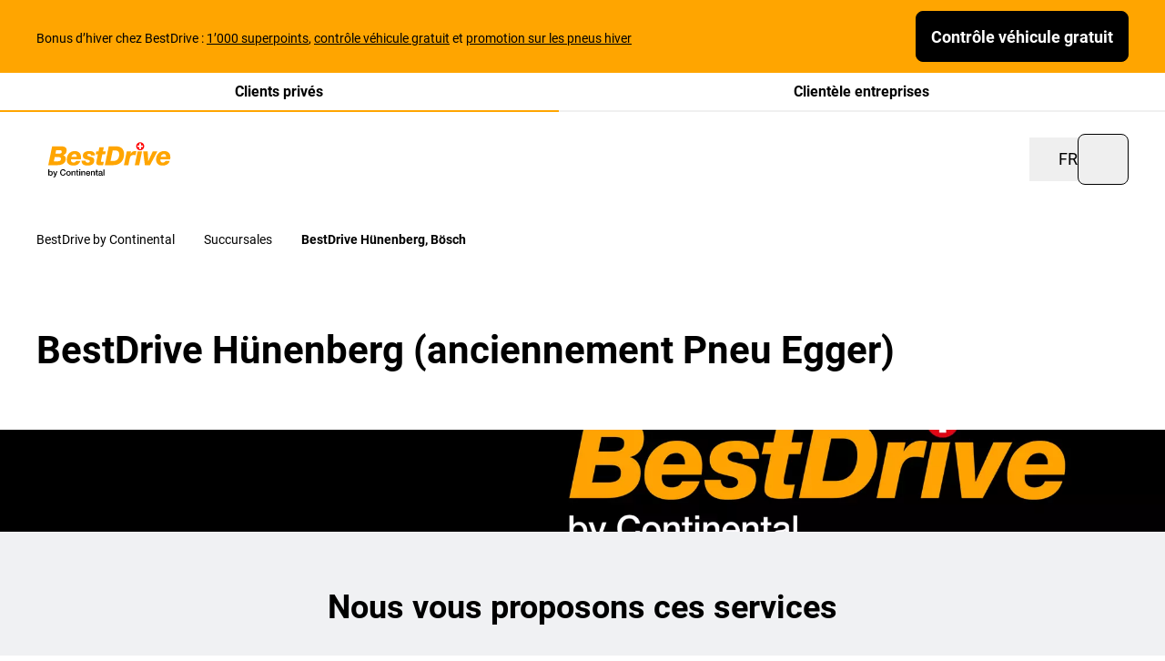

--- FILE ---
content_type: text/html;charset=utf-8
request_url: https://www.bestdrive.ch/fr/succursales/bestdrive-huenenberg-boesch.html
body_size: 19884
content:

<!DOCTYPE HTML>
<html lang="fr-CH">
    <head>
  <meta charset="UTF-8"/>
  <title>BestDrive Hünenberg (anciennement Pneu Egger)</title>
  
  <meta name="description" content="Vaste gamme de services automobiles: Votre garage BestDrive (anciennement Pneu Egger) à la Bösch, à Hünenberg ► Réservez un rendez-vous maintenant"/>
  <meta name="template" content="branchpage"/>
  <meta name="viewport" content="width=device-width, initial-scale=1"/>
  <meta name="robots" content="index, follow"/>

  
  
  
  

  <script defer="defer" type="text/javascript" src="/.rum/@adobe/helix-rum-js@%5E2/dist/rum-standalone.js"></script>
<link rel="manifest" crossorigin="use-credentials"/>
  <meta name="theme-color"/>
  
    <link rel="icon" sizes="32x32" type="image/png" href="https://contitrade.scene7.com/is/image/contitrade/BD_Favicon_300%20%281%29-1?wid=32&hei=32&fit=stretch&fmt=png-alpha"/>
    <link rel="icon" sizes="192x192" type="image/png"/>
    <link rel="apple-touch-icon" sizes="192x192"/>
  
  <meta name="cq:sw_path"/>
  
  
<link rel="canonical" href="https://www.bestdrive.ch/fr/succursales/bestdrive-huenenberg-boesch.html"/>
<link rel="alternate" hreflang="fr-CH" href="https://www.bestdrive.ch/fr/succursales/bestdrive-huenenberg-boesch.html"/>
<link rel="alternate" hreflang="it-CH" href="https://www.bestdrive.ch/it/filiali/bestdrive-huenenberg-boesch.html"/>
<link rel="alternate" hreflang="de-CH" href="https://www.bestdrive.ch/de/filialen/bestdrive-huenenberg-boesch.html"/>


  



  
<link as="style" href="/etc.clientlibs/contitrade-aem/clientlibs/conti-app.lc-CSQN8jOj-158aaf2-lc.min.css" rel="preload" type="text/css">

  

  
<link href="/etc.clientlibs/contitrade-aem/clientlibs/conti-app.lc-CSQN8jOj-158aaf2-lc.min.css" rel="stylesheet" type="text/css">

  



  
<script src="/etc.clientlibs/contitrade-aem/clientlibs/conti-init-elements.lc-Behw1Hn6-158aaf2-lc.min.js" type="module"></script>

  





  
  
  

  

  
  
  

  
  

  <script type="application/ld+json">{"@context":"https://schema.org","@type":"AutoRepair","url":"https://www.bestdrive.ch/fr/succursales/bestdrive-huenenberg-boesch","name":"BestDrive Hünenberg (anciennement Pneu Egger)","additionalType":"AutomotiveBusiness","description":"Vaste gamme de services automobiles: Votre garage BestDrive (anciennement Pneu Egger) à la Bösch, à Hünenberg ► Réservez un rendez-vous maintenant","telephone":"058 200 73 20","address":{"@context":"https://schema.org","@type":"GeoCoordinates","latitude":"47.161091","longitude":"8.437547499999999"},"openingHoursSpecification":[{"@type":"OpeningHoursSpecification","dayOfWeek":"MONDAY","opens":"07:30","closes":"12:00"},{"@type":"OpeningHoursSpecification","dayOfWeek":"MONDAY","opens":"13:30","closes":"17:30"},{"@type":"OpeningHoursSpecification","dayOfWeek":"TUESDAY","opens":"07:30","closes":"12:00"},{"@type":"OpeningHoursSpecification","dayOfWeek":"TUESDAY","opens":"13:30","closes":"17:30"},{"@type":"OpeningHoursSpecification","dayOfWeek":"WEDNESDAY","opens":"07:30","closes":"12:00"},{"@type":"OpeningHoursSpecification","dayOfWeek":"WEDNESDAY","opens":"13:30","closes":"17:30"},{"@type":"OpeningHoursSpecification","dayOfWeek":"THURSDAY","opens":"07:30","closes":"12:00"},{"@type":"OpeningHoursSpecification","dayOfWeek":"THURSDAY","opens":"13:30","closes":"17:30"},{"@type":"OpeningHoursSpecification","dayOfWeek":"FRIDAY","opens":"07:30","closes":"12:00"},{"@type":"OpeningHoursSpecification","dayOfWeek":"FRIDAY","opens":"13:30","closes":"17:00"}]}</script>



</head>
    <body class="branchpage basepage page basicpage theme--bestdrive" id="page-84e6ad6915" data-cmp-link-accessibility-enabled data-cmp-link-accessibility-text="s’ouvre dans un nouvel onglet" data-cmp-data-layer-enabled data-cmp-data-layer-name="adobeDataLayer">
        <script>
          var dataLayerName = 'adobeDataLayer' || 'adobeDataLayer';
          window[dataLayerName] = window[dataLayerName] || [];
          window[dataLayerName].push({
              page: JSON.parse("{\x22page\u002D84e6ad6915\x22:{\x22dlh:countryCode\x22:\x22CH\x22,\x22xdm:language\x22:\x22fr\u002DCH\x22,\x22dc:description\x22:\x22Vaste gamme de services automobiles: Votre garage BestDrive (anciennement Pneu Egger) à la Bösch, à Hünenberg ► Réservez un rendez\u002Dvous maintenant\x22,\x22repo:path\x22:\x22https:\/\/www.bestdrive.ch\/fr\/succursales\/bestdrive\u002Dhuenenberg\u002Dboesch.html\x22,\x22dc:title\x22:\x22BestDrive Hünenberg (anciennement Pneu Egger)\x22,\x22xdm:tags\x22:[],\x22repo:modifyDate\x22:\x222025\u002D08\u002D29T15:36:56Z\x22,\x22xdm:template\x22:\x22\/conf\/contitrade\u002Daem\/settings\/wcm\/templates\/branchpage\x22,\x22@type\x22:\x22contitrade\u002Daem\/components\/page\/branchpage\x22}}"),
              event:'cmp:show',
              eventInfo: {
                  path: 'page.page\u002D84e6ad6915'
              }
          });
        </script>
        
        
            




            



<div class="container outer-container">
  <conti-app class="green-primary-button" disabledEditMode yourOrdersUrl="https://www.bestdrive.ch/fr/shop/uebersicht-auftrag.html" jfNetworkCdnUrl="https://cdn-vergoelst.jfnet.de" productListingPageUrl="https://www.bestdrive.ch/fr/product-listing-page.html" ShopApiVersion="2.53" productMixedListingPageUrl="https://www.bestdrive.ch/fr/pneus-mixtes.html" tireStorageShowBalancingOption cartOverviewPageUrl="https://www.bestdrive.ch/fr/shop/warenkorb.html" jFNetCarModelApiToken="Qmuugaq34555QVRF4JEr2zXMe7mih3sbvMMN/eZR5DwNWWzldjsB+9jGSB1zMmuqyBKnpUMxw10PcXnkGM8FyvvR" tpmsIsMandatory branchFinderUrl="https://www.bestdrive.ch/fr/shop/branchfinder.html" serviceCategoriesUrl="https://www.bestdrive.ch/fr/_jcr_content.servicecategories.json" recaptchasitekey="6LcAGnAUAAAAAMGd3YfPlvncrXYHr8TwvbuEf-EU" completeWheelConfiguratorUrl="https://www.bestdrive.ch/fr/configurateur-de-jantes.html" branchMapZoomLevel="17" checkoutPageUrl="https://www.bestdrive.ch/fr/shop/warenkorb.html" shopThankYouPageUrl="https://www.bestdrive.ch/fr/shop/vielen-dank-fuer-ihre-bestellung.html" apiUrl="/api/shop" registerThankYouPageUrl="https://www.bestdrive.ch/fr/shop/uebersicht-konto.html" jfNetworkApiUrl="/api/products" vatPercentage="8,1 % " loginUrl="https://www.bestdrive.ch/fr/shop/login.html" googlemapskey="AIzaSyBDoxIn1rUej9_q8VfrZRGjSUQtOYTNq7w" errorPage404Url="https://www.bestdrive.ch/fr/errors/404.html" loginRedirectUrl="https://www.bestdrive.ch/fr/shop/uebersicht-konto.html" i18nApiUrl="https://www.bestdrive.ch/fr/tools/i18n/_jcr_content.i18n.json" accountUrl="https://www.bestdrive.ch/fr/shop/uebersicht-auftrag.html" dashboardUrl="https://www.bestdrive.ch/fr/shop/uebersicht-konto.html" licensePlateInfoUrl="https://www.bestdrive.ch/content/experience-fragments/contitrade-b2x/bestdrive-ch/fr/experience_fragments/license-plate/master.html" branchDetailPageUrl="https://www.bestdrive.ch/fr.branch_detail.suffix.html/branchId=/.html" shopApiUrl="/api/shop" defaultBranchId="9212" servicesUrl="https://www.bestdrive.ch/fr/_jcr_content.services.json" homepageUrl="https://www.bestdrive.ch/fr/" priceComparisonUrl="https://www.bestdrive.ch/fr/_jcr_content.pricecompare.json" contactThankYouPageUrl="https://www.bestdrive.ch/fr/shop/danke-seite.html" errorPage500Url="https://www.bestdrive.ch/fr/errors/500.html" personalInformationUrl="https://www.bestdrive.ch/fr/shop/meine-fahrzeuge.html" storageUrl="https://www.bestdrive.ch/fr/shop/login-to-storage.html">
    <div class="conti-grid">
      <div class="col-span-full">
        
<conti-announcement isSticky>
  <aside class="conti-grid py-8 lg:py-12 " style="background-color: #ffa500;" data-js-announcement>
    <div class="col-span-full flex gap-8 md:gap-24 items-center justify-between ">
      <div class="block">
        <div class="cmp-text hidden lg:block"></div>
        <div class="cmp-text lg:mt-4 text-body-sm leading-tight md:leading-[1.6]"><p>Bonus d’hiver chez BestDrive : <a href="https://www.bestdrive.ch/fr/coffres-de-toit.html">1’000 superpoints</a>, <a href="https://www.bestdrive.ch/fr/services/car_services/controle-vehicule-gratuit.html">contrôle véhicule gratuit</a> et <a href="https://www.bestdrive.ch/fr/winter-sale.html">promotion sur les pneus hiver</a></p>
</div>
      </div>
      <div class="whitespace-nowrap">
        <a href="https://www.bestdrive.ch/fr/services/car_services/controle-vehicule-gratuit.html" class="
            inline-flex
            items-center
            justify-center
            gap-8
            h-40
            md:h-56
            rounded-md
            border-1
            font-bold
            disabled:cursor-not-allowed
            disabled:hover:shadow-transparent
            transition-colors
            duration-300
            dark:disabled:shadow-none
            py-8 px-8 md:px-16 md:py-12 md:text-btn-lg w-full
            text-neutral-0
            disabled:text-neutral-0
            dark:text-neutral-100
            bg-neutral-100
            disabled:bg-neutral-40
            dark:bg-neutral-0
            dark:disabled:bg-neutral-80
            border-neutral-100
            disabled:border-neutral-40
            dark:border-neutral-0
            active:border-neutral-60
            dark:active:border-neutral-40
            dark:disabled:border-transparent
            hover:shadow-md-secondary-1
            dark:hover:shadow-md-secondary-1-negative
          ">
          <span>Contrôle véhicule gratuit</span>
        </a>
      </div>
    </div>
  </aside>
</conti-announcement>

        <conti-page-header id="header-dbe19284c0" data-cmp-data-layer="{&#34;header-dbe19284c0&#34;:{&#34;parentId&#34;:&#34;container-b4d73bc34f&#34;,&#34;@type&#34;:&#34;contitrade-aem/components/header&#34;,&#34;dc:description&#34;:&#34;&#34;}}">
    
    <header data-el="header-wrapper" data-js-header>
        <div class="xl:hidden relative negative-grid-margins">
            
    
    <div class="overflow-hidden">
        <ul class="flex w-full xl:w-fit h-full xl:delay-75 xl:transition-transform xl:conti-is-sticky:-translate-y-[var(--header-tabs-height-xl)]" data-el="conti-header-tabs" data-js-conti-header-tabs>
            <li class="group grow">
                <span class="transition ease-in-out duration-300 block font-bold text-body-md text-center bg-neutral-0 border-b-2 border-neutral-20 hover:border-neutral-40 py-8 border-primary-100 hover:border-primary-100 xl:bg-primary-100 xl:border-none xl:uppercase xl:px-16 xl:py-8 xl:text-body-xs xl:group-first:rounded-bl-md xl:group-last:rounded-br-md">
                
<a id="privateLinkWrapper-dbdde51e41" data-cmp-data-layer="{&#34;privateLinkWrapper-dbdde51e41&#34;:{&#34;parentId&#34;:&#34;header-dbe19284c0&#34;,&#34;@type&#34;:&#34;contitrade-aem/components/header/privateLinkWrapper&#34;,&#34;dc:title&#34;:&#34;Clients privés&#34;,&#34;dc:description&#34;:&#34;&#34;,&#34;xdm:linkURL&#34;:&#34;https://www.bestdrive.ch/fr/&#34;}}" data-cmp-clickable class="" href="https://www.bestdrive.ch/fr/">
  Clients privés
</a>



                </span>
            </li>
            <li class="group grow">
                
<a id="fleetLinkWrapper-f5338e30a7" data-cmp-data-layer="{&#34;fleetLinkWrapper-f5338e30a7&#34;:{&#34;parentId&#34;:&#34;header-dbe19284c0&#34;,&#34;@type&#34;:&#34;contitrade-aem/components/header/fleetLinkWrapper&#34;,&#34;dc:title&#34;:&#34;Clientèle entreprises&#34;,&#34;dc:description&#34;:&#34;&#34;,&#34;xdm:linkURL&#34;:&#34;https://www.bestdrive.ch/fr/b2b.html&#34;}}" data-cmp-clickable class="transition ease-in-out duration-300 block font-bold text-body-md text-center bg-neutral-0 border-b-2 border-neutral-20 hover:border-neutral-40 py-8 xl:bg-neutral-20 xl:text-neutral-60 xl:hover:shadow-xs xl:border-none xl:uppercase xl:px-16 xl:py-8 xl:text-body-xs xl:group-first:rounded-bl-md xl:group-last:rounded-br-md" href="https://www.bestdrive.ch/fr/b2b.html">
  Clientèle entreprises
</a>


            </li>
        </ul>
    </div>

        </div>
        <div data-el="header-content" data-js-header-content class="conti-grid left-0 transition-colors duration-100 border-b border-transparent border-neutral-20 bg-neutral-0">
            <div class="col-span-12 flex items-center justify-between w-full flex-wrap will-change-[height] duration-300 h-64 md:h-88 lg:h-[104px] conti-is-sticky:h-48 conti-is-sticky:md:h-88">
                <a data-el="header-logo" class="w-auto ease-in-out duration-300 flex xl:mr-24 h-[40px] md:h-[65px] conti-is-sticky:md:h-[48px] xl:mt-[17px] conti-is-sticky:lg:mt-[2px] [&>img]:w-auto [&>img]:h-full" href="https://www.bestdrive.ch/fr/">
                    
  
  <conti-lazy-image class="relative aspect-[160/65] block h-full">
    <div data-js-loading-skeleton class="hidden bg-neutral-40 absolute top-0 left-0 h-full w-full isolate overflow-hidden
          before:animate-[shimmer_2s_infinite]
          before:absolute
          before:inset-0
          before:-translate-x-full
          before:bg-gradient-to-r
          before:from-transparent
          before:via-neutral-0
          before:to-transparent
          before:border-t
          before:border-neutral-40"></div>
    
    <img src="https://contitrade.scene7.com/is/content/contitrade/Logo_BestDrive_CH_General_white_RGB" alt="BestDrive by Continental Logo" class="h-full object-contain w-auto animate-fade-in" width="160" height="65" loading="lazy"/>
  </conti-lazy-image>
  
  





                </a>
                <div class="place-self-start hidden w-auto xl:block">
                    
    
    <div class="overflow-hidden">
        <ul class="flex w-full xl:w-fit h-full xl:delay-75 xl:transition-transform xl:conti-is-sticky:-translate-y-[var(--header-tabs-height-xl)]" data-el="conti-header-tabs" data-js-conti-header-tabs>
            <li class="group grow">
                <span class="transition ease-in-out duration-300 block font-bold text-body-md text-center bg-neutral-0 border-b-2 border-neutral-20 hover:border-neutral-40 py-8 border-primary-100 hover:border-primary-100 xl:bg-primary-100 xl:border-none xl:uppercase xl:px-16 xl:py-8 xl:text-body-xs xl:group-first:rounded-bl-md xl:group-last:rounded-br-md">
                
<a id="privateLinkWrapper-dbdde51e41" data-cmp-data-layer="{&#34;privateLinkWrapper-dbdde51e41&#34;:{&#34;parentId&#34;:&#34;header-dbe19284c0&#34;,&#34;@type&#34;:&#34;contitrade-aem/components/header/privateLinkWrapper&#34;,&#34;dc:title&#34;:&#34;Clients privés&#34;,&#34;dc:description&#34;:&#34;&#34;,&#34;xdm:linkURL&#34;:&#34;https://www.bestdrive.ch/fr/&#34;}}" data-cmp-clickable class="" href="https://www.bestdrive.ch/fr/">
  Clients privés
</a>



                </span>
            </li>
            <li class="group grow">
                
<a id="fleetLinkWrapper-f5338e30a7" data-cmp-data-layer="{&#34;fleetLinkWrapper-f5338e30a7&#34;:{&#34;parentId&#34;:&#34;header-dbe19284c0&#34;,&#34;@type&#34;:&#34;contitrade-aem/components/header/fleetLinkWrapper&#34;,&#34;dc:title&#34;:&#34;Clientèle entreprises&#34;,&#34;dc:description&#34;:&#34;&#34;,&#34;xdm:linkURL&#34;:&#34;https://www.bestdrive.ch/fr/b2b.html&#34;}}" data-cmp-clickable class="transition ease-in-out duration-300 block font-bold text-body-md text-center bg-neutral-0 border-b-2 border-neutral-20 hover:border-neutral-40 py-8 xl:bg-neutral-20 xl:text-neutral-60 xl:hover:shadow-xs xl:border-none xl:uppercase xl:px-16 xl:py-8 xl:text-body-xs xl:group-first:rounded-bl-md xl:group-last:rounded-br-md" href="https://www.bestdrive.ch/fr/b2b.html">
  Clientèle entreprises
</a>


            </li>
        </ul>
    </div>

                        <ul class="items-center gap-32 hidden xl:mt-[29px] xl:flex transition-transform delay-75 ease-in-out conti-is-sticky:xl:translate-y-[-19px]">
                            <li>
                                
<a id="navLinkWrapper-179167a7c5" data-cmp-data-layer="{&#34;navLinkWrapper-179167a7c5&#34;:{&#34;parentId&#34;:&#34;header-dbe19284c0&#34;,&#34;@type&#34;:&#34;contitrade-aem/components/header/navLinkWrapper&#34;,&#34;dc:title&#34;:&#34;Pneus&#34;,&#34;dc:description&#34;:&#34;&#34;,&#34;xdm:linkURL&#34;:&#34;https://www.bestdrive.ch/fr/pneus.html&#34;}}" data-cmp-clickable class="inline-block text-neutral-100 text-body-lg after:border-b after:border-neutral-60 after:mt-4 after:block after:opacity-0 after:ease-in-out after:duration-300 group-hover:after:opacity-100 active:after:border-neutral-100 hover:after:opacity-100" href="https://www.bestdrive.ch/fr/pneus.html">
  Pneus
</a>


                            </li>
                            <li>
                                
<a id="navLinkWrapper-2fbdfd2827" data-cmp-data-layer="{&#34;navLinkWrapper-2fbdfd2827&#34;:{&#34;parentId&#34;:&#34;header-dbe19284c0&#34;,&#34;@type&#34;:&#34;contitrade-aem/components/header/navLinkWrapper&#34;,&#34;dc:title&#34;:&#34;Roues complètes&#34;,&#34;dc:description&#34;:&#34;&#34;,&#34;xdm:linkURL&#34;:&#34;https://www.bestdrive.ch/fr/roues-completes.html&#34;}}" data-cmp-clickable class="inline-block text-neutral-100 text-body-lg after:border-b after:border-neutral-60 after:mt-4 after:block after:opacity-0 after:ease-in-out after:duration-300 group-hover:after:opacity-100 active:after:border-neutral-100 hover:after:opacity-100" href="https://www.bestdrive.ch/fr/roues-completes.html">
  Roues complètes
</a>


                            </li>
                            <li>
                                
<a id="navLinkWrapper-9cc78ba9f8" data-cmp-data-layer="{&#34;navLinkWrapper-9cc78ba9f8&#34;:{&#34;parentId&#34;:&#34;header-dbe19284c0&#34;,&#34;@type&#34;:&#34;contitrade-aem/components/header/navLinkWrapper&#34;,&#34;dc:title&#34;:&#34;Service Automobile&#34;,&#34;dc:description&#34;:&#34;&#34;,&#34;xdm:linkURL&#34;:&#34;https://www.bestdrive.ch/fr/service-automobile.html&#34;}}" data-cmp-clickable class="inline-block text-neutral-100 text-body-lg after:border-b after:border-neutral-60 after:mt-4 after:block after:opacity-0 after:ease-in-out after:duration-300 group-hover:after:opacity-100 active:after:border-neutral-100 hover:after:opacity-100" href="https://www.bestdrive.ch/fr/service-automobile.html">
  Service Automobile
</a>


                            </li>
                        </ul>
                </div>
                <div data-el="header-menu-right" class="flex gap-24 items-center justify-between ml-auto">

                    <button type="button" class="items-center gap-8 group/link hidden md:flex py-8" data-js-language-button-desktop data-js-language-button>
                        <conti-icon class="block w-32 h-32" name="globe"></conti-icon>
                        
                        
                        
                        <span class="text-body-lg group-hover/link:decoration-primary-100 group-focus/link:decoration-primary-100 duration-300 underline decoration-transparent underline-offset-4 dark:decoration-underline ease-in-out transition-all">FR</span>
                        
                        
                        
                    </button>

                    <conti-quick-access></conti-quick-access>
                    
  
  <button class="inline-flex items-center justify-center gap-8 h-40 md:h-56 rounded-sm md:rounded-md border-1 font-bold disabled:cursor-not-allowed disabled:hover:shadow-transparent transition-colors duration-300 dark:disabled:shadow-none  w-40 h-40 md:w-56      text-neutral-100
                                         disabled:text-neutral-40
                                         dark:text-neutral-0
                                         dark:disabled:text-neutral-80
                                         border
                                         active:outline
                                         active:outline-2
                                         active:outline-neutral-100
                                         border-neutral-100
                                         dark:border-neutral-0
                                         dark:active:border-neutral-40
                                         dark:active:outline-neutral-40
                                         disabled:border-neutral-40
                                         dark:disabled:border-neutral-80
                                         disabled:bg-neutral-0
                                         disabled:active:border
                                         disabled:active:outline-0
                                         hover:shadow-md-tertiary-1
                                         active:shadow-md-tertiary-2
                                         dark:hover:shadow-md-tertiary-1-negative header-burger-button " data-js-selector="conti-header-burger" type="button">
    <conti-icon name="menu" class="h-16 w-16 md:h-24 md:w-24"></conti-icon>
    
  </button>


                </div>
            </div>
            





  
  


  

  <conti-navigation class="mainnavigation">
    <nav class="
      w-full
      h-[calc(100vh-var(--header-height-sm))]
      h-[calc(100dvh-var(--header-height-sm))]
      top-full
      left-0
      absolute
      overflow-hidden
      backface-hidden
      z-50

      invisible
      duration-[700ms]
      transition-[visibility]

      md:h-[calc(100vh-var(--header-height-md))]
      md:h-[calc(100dvh-var(--header-height-md))]

      xl:h-[var(--header-height-xl)]
      conti-is-sticky:xl:h-[var(--header-height-xl)]
      conti-is-sticky:md:h-[calc(100vh-var(--header-height-md-sticky))]
      conti-is-sticky:md:h-[calc(100vh-var(--header-height-md-sticky))]
      conti-is-sticky:md:h-[calc(100dvh-var(--header-height-md-sticky))]

      conti-is-sticky:h-[calc(100vh-var(--header-height-sm-sticky))]
      conti-is-sticky:h-[calc(100dvh-var(--header-height-sm-sticky))]

      before:block
      before:absolute
      before:w-full
      before:h-full
      before:top-0
      before:bg-neutral-0
      before:dark:bg-neutral-100
      before:ease-navigation
      before:delay-100
      before:duration-[580ms]
      before:transition-transform
      before:origin-left
      before:scale-x-0
      before:z-10
      before:will-change-transform

      open:duration-[600ms]
      open:visible

      open:before:scale-x-100
      open:before:delay-[0s]
" role="navigation" data-js-navigation>
      
      

      <conti-scroll-container maxHeight="100%" class="h-full [&>div]:overflow-x-hidden z-30 relative" data-js-navigation-container>
        <div class="conti-sub-grid px-16 md:px-32 lg:px-40 xl:px-48 2xl:px-112">
          <div class="col-span-full xl:col-span-9 xl:col-start-2 
      transition
      translate-x-[-20%]
      opacity-0
      duration-[370ms]
      ease-navigation
      delay-[0s]
      will-change-[transform,opacity]
      backface-hidden

      open:translate-x-0
      open:opacity-100
      open:delay-[250ms]
  ">
            
  <aside class="
      relative
      top-0
      pt-s5
      pb-s7
      z-10
      invisible
      opacity-0
      ease-navigation
      duration-300

      md:pt-s8
      md:pb-s5
   ">
    <button type="button" title="Retour" class="leading-[1.6rem] flex items-center dark:text-neutral-0" data-js-navigation-back>
      <conti-icon name="chevron-left" class="w-16 mr-8"></conti-icon>
      <span class="text-body-md">Retour</span>
    </button>
  </aside>

            <div class="ease-navigation duration-[400ms]" data-js-navigation-wrapper>
              

  


  <ul class="w-full top-0 pb-s5 
      relative
      md:w-[calc(50%-12px)]
      lg:w-[calc(33%-16px)]
  " data-js-navigation-level="1">
    
    
  

  
    

  <li class="
      mb-s5
  ">
    <a data-js-navigation-link-has-children class="duration-200 ease-in-out inline-block hover:text-primary-100 dark:text-neutral-0 dark:hover:text-primary-100 
        text-h5
        font-bold
        relative
        pb-s2

        md:pb-s3

        before:block
        before:absolute
        before:bottom-0
        before:w-64
        before:h-2
        before:bg-neutral-20
        before:duration-300
        before:ease-navigation

        dark:before:bg-neutral-80

        hover:before:w-full
        hover:before:bg-primary-100
    cursor-pointer" data-js-navigation-link-level="1" id="firstlevel-ee197ed8d4" data-cmp-data-layer="{&#34;firstlevel-ee197ed8d4&#34;:{&#34;parentId&#34;:&#34;container-1f7204e0ec&#34;,&#34;@type&#34;:&#34;contitrade-aem/components/mainnavigation/firstlevel&#34;,&#34;dc:title&#34;:&#34;Pneus&#34;,&#34;dc:description&#34;:&#34;&#34;,&#34;xdm:linkURL&#34;:&#34;https://www.bestdrive.ch/fr/pneus.html&#34;}}" data-cmp-clickable data-layer-no-default-link-tracking href="https://www.bestdrive.ch/fr/pneus.html">
      Pneus
    </a>

    

  


  <ul class="w-full top-0 pb-s5 
      absolute translate-x-[calc(100%+24px)] hidden
  " data-js-navigation-level="2">
    
  <li class="pb-s3 mb-s5 md:mb-s6 border-b-1 border-neutral-20 dark:border-neutral-80 lg:translate-x-[-20%] opacity-0 ease-navigation" data-js-navigation-parent>
    <a class="text-body-lg hover:text-primary-100 dark:text-neutral-0 dark:hover:text-primary-100 duration-200 ease-in-out" href="https://www.bestdrive.ch/fr/pneus.html">
      <conti-bold class="inline">Pneus</conti-bold>
    </a>
  </li>

    
  

  
    

  <li class="
      py-s3
      border-b-1
      border-neutral-20
      [&amp;:nth-child(2)]:pt-0
      dark:border-neutral-80
      lg:translate-x-[-20%]
      opacity-0
      ease-navigation
  ">
    <a data-js-navigation-link-has-children class="duration-200 ease-in-out inline-block hover:text-primary-100 dark:text-neutral-0 dark:hover:text-primary-100 
      text-body-lg
    cursor-pointer" data-js-navigation-link-level="2" id="secondlevel-00b989d1eb" data-cmp-data-layer="{&#34;secondlevel-00b989d1eb&#34;:{&#34;parentId&#34;:&#34;container-27a392986c&#34;,&#34;@type&#34;:&#34;contitrade-aem/components/mainnavigation/secondlevel&#34;,&#34;dc:title&#34;:&#34;Assortiment de pneus&#34;,&#34;dc:description&#34;:&#34;&#34;,&#34;xdm:linkURL&#34;:&#34;https://www.bestdrive.ch/fr/pneus.html&#34;}}" data-cmp-clickable data-layer-no-default-link-tracking href="https://www.bestdrive.ch/fr/pneus.html">
      Assortiment de pneus
    </a>

    

  


  <ul class="w-full top-0 pb-s5 
      absolute translate-x-[calc(100%+24px)] hidden
  " data-js-navigation-level="3">
    
  <li class="pb-s3 mb-s5 md:mb-s6 border-b-1 border-neutral-20 dark:border-neutral-80 lg:translate-x-[-20%] opacity-0 ease-navigation" data-js-navigation-parent>
    <a class="text-body-lg hover:text-primary-100 dark:text-neutral-0 dark:hover:text-primary-100 duration-200 ease-in-out" href="https://www.bestdrive.ch/fr/pneus.html">
      <conti-bold class="inline">Assortiment de pneus</conti-bold>
    </a>
  </li>

    
  

  
    

  <li class="
      py-s3
      border-b-1
      border-neutral-20
      [&amp;:nth-child(2)]:pt-0
      dark:border-neutral-80
      lg:translate-x-[-20%]
      opacity-0
      ease-navigation
  ">
    <a class="duration-200 ease-in-out inline-block hover:text-primary-100 dark:text-neutral-0 dark:hover:text-primary-100 
      text-body-lg
    cursor-pointer" data-js-navigation-link-level="3" id="secondlevellink-1565d572bc" data-cmp-data-layer="{&#34;secondlevellink-1565d572bc&#34;:{&#34;parentId&#34;:&#34;container-757308fa1e&#34;,&#34;@type&#34;:&#34;contitrade-aem/components/mainnavigation/secondlevellink&#34;,&#34;dc:title&#34;:&#34;Aperçu de pneus&#34;,&#34;dc:description&#34;:&#34;&#34;,&#34;xdm:linkURL&#34;:&#34;https://www.bestdrive.ch/fr/pneus.html&#34;}}" data-cmp-clickable href="https://www.bestdrive.ch/fr/pneus.html">
      Aperçu de pneus
    </a>

    

  </li>


  

  
    

  <li class="
      py-s3
      border-b-1
      border-neutral-20
      [&amp;:nth-child(2)]:pt-0
      dark:border-neutral-80
      lg:translate-x-[-20%]
      opacity-0
      ease-navigation
  ">
    <a class="duration-200 ease-in-out inline-block hover:text-primary-100 dark:text-neutral-0 dark:hover:text-primary-100 
      text-body-lg
    cursor-pointer" data-js-navigation-link-level="3" id="secondlevellink-66db64290b" data-cmp-data-layer="{&#34;secondlevellink-66db64290b&#34;:{&#34;parentId&#34;:&#34;container-757308fa1e&#34;,&#34;@type&#34;:&#34;contitrade-aem/components/mainnavigation/secondlevellink&#34;,&#34;dc:title&#34;:&#34;Pneu d&#39;été&#34;,&#34;dc:description&#34;:&#34;&#34;,&#34;xdm:linkURL&#34;:&#34;https://www.bestdrive.ch/fr/pneus-d-ete.html&#34;}}" data-cmp-clickable href="https://www.bestdrive.ch/fr/pneus-d-ete.html">
      Pneu d&#39;été
    </a>

    

  </li>


  

  
    

  <li class="
      py-s3
      border-b-1
      border-neutral-20
      [&amp;:nth-child(2)]:pt-0
      dark:border-neutral-80
      lg:translate-x-[-20%]
      opacity-0
      ease-navigation
  ">
    <a class="duration-200 ease-in-out inline-block hover:text-primary-100 dark:text-neutral-0 dark:hover:text-primary-100 
      text-body-lg
    cursor-pointer" data-js-navigation-link-level="3" id="secondlevellink-e891f46f84" data-cmp-data-layer="{&#34;secondlevellink-e891f46f84&#34;:{&#34;parentId&#34;:&#34;container-757308fa1e&#34;,&#34;@type&#34;:&#34;contitrade-aem/components/mainnavigation/secondlevellink&#34;,&#34;dc:title&#34;:&#34;Pneu d&#39;hiver&#34;,&#34;dc:description&#34;:&#34;&#34;,&#34;xdm:linkURL&#34;:&#34;https://www.bestdrive.ch/fr/pneus-dhiver.html&#34;}}" data-cmp-clickable href="https://www.bestdrive.ch/fr/pneus-dhiver.html">
      Pneu d&#39;hiver
    </a>

    

  </li>


  

  
    

  <li class="
      py-s3
      border-b-1
      border-neutral-20
      [&amp;:nth-child(2)]:pt-0
      dark:border-neutral-80
      lg:translate-x-[-20%]
      opacity-0
      ease-navigation
  ">
    <a class="duration-200 ease-in-out inline-block hover:text-primary-100 dark:text-neutral-0 dark:hover:text-primary-100 
      text-body-lg
    cursor-pointer" data-js-navigation-link-level="3" id="secondlevellink-fc04d13b3e" data-cmp-data-layer="{&#34;secondlevellink-fc04d13b3e&#34;:{&#34;parentId&#34;:&#34;container-757308fa1e&#34;,&#34;@type&#34;:&#34;contitrade-aem/components/mainnavigation/secondlevellink&#34;,&#34;dc:title&#34;:&#34;Pneus moto&#34;,&#34;dc:description&#34;:&#34;&#34;,&#34;xdm:linkURL&#34;:&#34;https://www.bestdrive.ch/fr/Pneus moto.html&#34;}}" data-cmp-clickable href="https://www.bestdrive.ch/fr/Pneus%20moto.html">
      Pneus moto
    </a>

    

  </li>


  

  
    

  <li class="
      py-s3
      border-b-1
      border-neutral-20
      [&amp;:nth-child(2)]:pt-0
      dark:border-neutral-80
      lg:translate-x-[-20%]
      opacity-0
      ease-navigation
  ">
    <a class="duration-200 ease-in-out inline-block hover:text-primary-100 dark:text-neutral-0 dark:hover:text-primary-100 
      text-body-lg
    cursor-pointer" data-js-navigation-link-level="3" id="secondlevellink-438d766d13" data-cmp-data-layer="{&#34;secondlevellink-438d766d13&#34;:{&#34;parentId&#34;:&#34;container-757308fa1e&#34;,&#34;@type&#34;:&#34;contitrade-aem/components/mainnavigation/secondlevellink&#34;,&#34;dc:title&#34;:&#34;Pneus Continental&#34;,&#34;dc:description&#34;:&#34;&#34;,&#34;xdm:linkURL&#34;:&#34;https://www.bestdrive.ch/fr/Continental-Reifen.html&#34;}}" data-cmp-clickable href="https://www.bestdrive.ch/fr/Continental-Reifen.html">
      Pneus Continental
    </a>

    

  </li>


  </ul>




  </li>


  

  
    

  <li class="
      py-s3
      border-b-1
      border-neutral-20
      [&amp;:nth-child(2)]:pt-0
      dark:border-neutral-80
      lg:translate-x-[-20%]
      opacity-0
      ease-navigation
  ">
    <a data-js-navigation-link-has-children class="duration-200 ease-in-out inline-block hover:text-primary-100 dark:text-neutral-0 dark:hover:text-primary-100 
      text-body-lg
    cursor-pointer" data-js-navigation-link-level="2" id="secondlevel-3a6c05afb1" data-cmp-data-layer="{&#34;secondlevel-3a6c05afb1&#34;:{&#34;parentId&#34;:&#34;container-27a392986c&#34;,&#34;@type&#34;:&#34;contitrade-aem/components/mainnavigation/secondlevel&#34;,&#34;dc:title&#34;:&#34;Service de pneus&#34;,&#34;dc:description&#34;:&#34;&#34;,&#34;xdm:linkURL&#34;:&#34;https://www.bestdrive.ch/fr/changement-de-pneus.html&#34;}}" data-cmp-clickable data-layer-no-default-link-tracking href="https://www.bestdrive.ch/fr/changement-de-pneus.html">
      Service de pneus
    </a>

    

  


  <ul class="w-full top-0 pb-s5 
      absolute translate-x-[calc(100%+24px)] hidden
  " data-js-navigation-level="3">
    
  <li class="pb-s3 mb-s5 md:mb-s6 border-b-1 border-neutral-20 dark:border-neutral-80 lg:translate-x-[-20%] opacity-0 ease-navigation" data-js-navigation-parent>
    <a class="text-body-lg hover:text-primary-100 dark:text-neutral-0 dark:hover:text-primary-100 duration-200 ease-in-out" href="https://www.bestdrive.ch/fr/changement-de-pneus.html">
      <conti-bold class="inline">Service de pneus</conti-bold>
    </a>
  </li>

    
  

  
    

  <li class="
      py-s3
      border-b-1
      border-neutral-20
      [&amp;:nth-child(2)]:pt-0
      dark:border-neutral-80
      lg:translate-x-[-20%]
      opacity-0
      ease-navigation
  ">
    <a class="duration-200 ease-in-out inline-block hover:text-primary-100 dark:text-neutral-0 dark:hover:text-primary-100 
      text-body-lg
    cursor-pointer" data-js-navigation-link-level="3" id="secondlevellink-a9643b75a5" data-cmp-data-layer="{&#34;secondlevellink-a9643b75a5&#34;:{&#34;parentId&#34;:&#34;container-588d827930&#34;,&#34;@type&#34;:&#34;contitrade-aem/components/mainnavigation/secondlevellink&#34;,&#34;dc:title&#34;:&#34;Changement de pneus&#34;,&#34;dc:description&#34;:&#34;&#34;,&#34;xdm:linkURL&#34;:&#34;https://www.bestdrive.ch/fr/changement-de-pneus.html&#34;}}" data-cmp-clickable href="https://www.bestdrive.ch/fr/changement-de-pneus.html">
      Changement de pneus
    </a>

    

  </li>


  

  
    

  <li class="
      py-s3
      border-b-1
      border-neutral-20
      [&amp;:nth-child(2)]:pt-0
      dark:border-neutral-80
      lg:translate-x-[-20%]
      opacity-0
      ease-navigation
  ">
    <a class="duration-200 ease-in-out inline-block hover:text-primary-100 dark:text-neutral-0 dark:hover:text-primary-100 
      text-body-lg
    cursor-pointer" data-js-navigation-link-level="3" id="secondlevellink-9fa5aa723c" data-cmp-data-layer="{&#34;secondlevellink-9fa5aa723c&#34;:{&#34;parentId&#34;:&#34;container-588d827930&#34;,&#34;@type&#34;:&#34;contitrade-aem/components/mainnavigation/secondlevellink&#34;,&#34;dc:title&#34;:&#34;Stockage&#34;,&#34;dc:description&#34;:&#34;&#34;,&#34;xdm:linkURL&#34;:&#34;https://www.bestdrive.ch/fr/stockage-de-pneus.html&#34;}}" data-cmp-clickable href="https://www.bestdrive.ch/fr/stockage-de-pneus.html">
      Stockage
    </a>

    

  </li>


  

  
    

  <li class="
      py-s3
      border-b-1
      border-neutral-20
      [&amp;:nth-child(2)]:pt-0
      dark:border-neutral-80
      lg:translate-x-[-20%]
      opacity-0
      ease-navigation
  ">
    <a class="duration-200 ease-in-out inline-block hover:text-primary-100 dark:text-neutral-0 dark:hover:text-primary-100 
      text-body-lg
    cursor-pointer" data-js-navigation-link-level="3" id="secondlevellink-a94fbd3c42" data-cmp-data-layer="{&#34;secondlevellink-a94fbd3c42&#34;:{&#34;parentId&#34;:&#34;container-588d827930&#34;,&#34;@type&#34;:&#34;contitrade-aem/components/mainnavigation/secondlevellink&#34;,&#34;dc:title&#34;:&#34;Géométrie de direction&#34;,&#34;dc:description&#34;:&#34;&#34;,&#34;xdm:linkURL&#34;:&#34;https://www.bestdrive.ch/fr/geometrie-de-direction.html&#34;}}" data-cmp-clickable href="https://www.bestdrive.ch/fr/geometrie-de-direction.html">
      Géométrie de direction
    </a>

    

  </li>


  

  
    

  <li class="
      py-s3
      border-b-1
      border-neutral-20
      [&amp;:nth-child(2)]:pt-0
      dark:border-neutral-80
      lg:translate-x-[-20%]
      opacity-0
      ease-navigation
  ">
    <a class="duration-200 ease-in-out inline-block hover:text-primary-100 dark:text-neutral-0 dark:hover:text-primary-100 
      text-body-lg
    cursor-pointer" data-js-navigation-link-level="3" id="secondlevellink-75797611c2" data-cmp-data-layer="{&#34;secondlevellink-75797611c2&#34;:{&#34;parentId&#34;:&#34;container-588d827930&#34;,&#34;@type&#34;:&#34;contitrade-aem/components/mainnavigation/secondlevellink&#34;,&#34;dc:title&#34;:&#34;Azote&#34;,&#34;dc:description&#34;:&#34;&#34;,&#34;xdm:linkURL&#34;:&#34;https://www.bestdrive.ch/fr/gonflage-a-lazote.html&#34;}}" data-cmp-clickable href="https://www.bestdrive.ch/fr/gonflage-a-lazote.html">
      Azote
    </a>

    

  </li>


  </ul>




  </li>


  

  
    

  <li class="
      py-s3
      border-b-1
      border-neutral-20
      [&amp;:nth-child(2)]:pt-0
      dark:border-neutral-80
      lg:translate-x-[-20%]
      opacity-0
      ease-navigation
  ">
    <a data-js-navigation-link-has-children class="duration-200 ease-in-out inline-block hover:text-primary-100 dark:text-neutral-0 dark:hover:text-primary-100 
      text-body-lg
    cursor-pointer" data-js-navigation-link-level="2" id="secondlevel-80f4494b0b" data-cmp-data-layer="{&#34;secondlevel-80f4494b0b&#34;:{&#34;parentId&#34;:&#34;container-27a392986c&#34;,&#34;@type&#34;:&#34;contitrade-aem/components/mainnavigation/secondlevel&#34;,&#34;dc:title&#34;:&#34;Vos avantages&#34;,&#34;dc:description&#34;:&#34;&#34;,&#34;xdm:linkURL&#34;:&#34;https://www.bestdrive.ch/fr/garantie-pneus.html&#34;}}" data-cmp-clickable data-layer-no-default-link-tracking href="https://www.bestdrive.ch/fr/garantie-pneus.html">
      Vos avantages
    </a>

    

  


  <ul class="w-full top-0 pb-s5 
      absolute translate-x-[calc(100%+24px)] hidden
  " data-js-navigation-level="3">
    
  <li class="pb-s3 mb-s5 md:mb-s6 border-b-1 border-neutral-20 dark:border-neutral-80 lg:translate-x-[-20%] opacity-0 ease-navigation" data-js-navigation-parent>
    <a class="text-body-lg hover:text-primary-100 dark:text-neutral-0 dark:hover:text-primary-100 duration-200 ease-in-out" href="https://www.bestdrive.ch/fr/garantie-pneus.html">
      <conti-bold class="inline">Vos avantages</conti-bold>
    </a>
  </li>

    
  

  
    

  <li class="
      py-s3
      border-b-1
      border-neutral-20
      [&amp;:nth-child(2)]:pt-0
      dark:border-neutral-80
      lg:translate-x-[-20%]
      opacity-0
      ease-navigation
  ">
    <a class="duration-200 ease-in-out inline-block hover:text-primary-100 dark:text-neutral-0 dark:hover:text-primary-100 
      text-body-lg
    cursor-pointer" data-js-navigation-link-level="3" id="secondlevellink-282f311c24" data-cmp-data-layer="{&#34;secondlevellink-282f311c24&#34;:{&#34;parentId&#34;:&#34;container-36ca807a7b&#34;,&#34;@type&#34;:&#34;contitrade-aem/components/mainnavigation/secondlevellink&#34;,&#34;dc:title&#34;:&#34;Garantie pneus&#34;,&#34;dc:description&#34;:&#34;&#34;,&#34;xdm:linkURL&#34;:&#34;https://www.bestdrive.ch/fr/garantie-pneus.html&#34;}}" data-cmp-clickable href="https://www.bestdrive.ch/fr/garantie-pneus.html">
      Garantie pneus
    </a>

    

  </li>


  </ul>




  </li>


  

  
    

  <li class="
      py-s3
      border-b-1
      border-neutral-20
      [&amp;:nth-child(2)]:pt-0
      dark:border-neutral-80
      lg:translate-x-[-20%]
      opacity-0
      ease-navigation
  ">
    <a data-js-navigation-link-has-children class="duration-200 ease-in-out inline-block hover:text-primary-100 dark:text-neutral-0 dark:hover:text-primary-100 
      text-body-lg
    cursor-pointer" data-js-navigation-link-level="2" id="secondlevel-5ae5d128e7" data-cmp-data-layer="{&#34;secondlevel-5ae5d128e7&#34;:{&#34;parentId&#34;:&#34;container-27a392986c&#34;,&#34;@type&#34;:&#34;contitrade-aem/components/mainnavigation/secondlevel&#34;,&#34;dc:title&#34;:&#34;Conseils et savoirs&#34;,&#34;dc:description&#34;:&#34;&#34;,&#34;xdm:linkURL&#34;:&#34;https://www.bestdrive.ch/fr/test-de-pneus.html&#34;}}" data-cmp-clickable data-layer-no-default-link-tracking href="https://www.bestdrive.ch/fr/test-de-pneus.html">
      Conseils et savoirs
    </a>

    

  


  <ul class="w-full top-0 pb-s5 
      absolute translate-x-[calc(100%+24px)] hidden
  " data-js-navigation-level="3">
    
  <li class="pb-s3 mb-s5 md:mb-s6 border-b-1 border-neutral-20 dark:border-neutral-80 lg:translate-x-[-20%] opacity-0 ease-navigation" data-js-navigation-parent>
    <a class="text-body-lg hover:text-primary-100 dark:text-neutral-0 dark:hover:text-primary-100 duration-200 ease-in-out" href="https://www.bestdrive.ch/fr/test-de-pneus.html">
      <conti-bold class="inline">Conseils et savoirs</conti-bold>
    </a>
  </li>

    
  

  
    

  <li class="
      py-s3
      border-b-1
      border-neutral-20
      [&amp;:nth-child(2)]:pt-0
      dark:border-neutral-80
      lg:translate-x-[-20%]
      opacity-0
      ease-navigation
  ">
    <a class="duration-200 ease-in-out inline-block hover:text-primary-100 dark:text-neutral-0 dark:hover:text-primary-100 
      text-body-lg
    cursor-pointer" data-js-navigation-link-level="3" id="secondlevellink-d28412b7b8" data-cmp-data-layer="{&#34;secondlevellink-d28412b7b8&#34;:{&#34;parentId&#34;:&#34;container-3766ef59c1&#34;,&#34;@type&#34;:&#34;contitrade-aem/components/mainnavigation/secondlevellink&#34;,&#34;dc:title&#34;:&#34;Test de pneus&#34;,&#34;dc:description&#34;:&#34;&#34;,&#34;xdm:linkURL&#34;:&#34;https://www.bestdrive.ch/fr/test-de-pneus.html&#34;}}" data-cmp-clickable href="https://www.bestdrive.ch/fr/test-de-pneus.html">
      Test de pneus
    </a>

    

  </li>


  

  
    

  <li class="
      py-s3
      border-b-1
      border-neutral-20
      [&amp;:nth-child(2)]:pt-0
      dark:border-neutral-80
      lg:translate-x-[-20%]
      opacity-0
      ease-navigation
  ">
    <a class="duration-200 ease-in-out inline-block hover:text-primary-100 dark:text-neutral-0 dark:hover:text-primary-100 
      text-body-lg
    cursor-pointer" data-js-navigation-link-level="3" id="secondlevellink-3ebb67192f" data-cmp-data-layer="{&#34;secondlevellink-3ebb67192f&#34;:{&#34;parentId&#34;:&#34;container-3766ef59c1&#34;,&#34;@type&#34;:&#34;contitrade-aem/components/mainnavigation/secondlevellink&#34;,&#34;dc:title&#34;:&#34;Label Pneus&#34;,&#34;dc:description&#34;:&#34;&#34;,&#34;xdm:linkURL&#34;:&#34;https://www.bestdrive.ch/fr/EU-Reifenlabel21.html&#34;}}" data-cmp-clickable href="https://www.bestdrive.ch/fr/EU-Reifenlabel21.html">
      Label Pneus
    </a>

    

  </li>


  </ul>




  </li>


  </ul>




  </li>


  

  
    

  <li class="
      mb-s5
  ">
    <a data-js-navigation-link-has-children class="duration-200 ease-in-out inline-block hover:text-primary-100 dark:text-neutral-0 dark:hover:text-primary-100 
        text-h5
        font-bold
        relative
        pb-s2

        md:pb-s3

        before:block
        before:absolute
        before:bottom-0
        before:w-64
        before:h-2
        before:bg-neutral-20
        before:duration-300
        before:ease-navigation

        dark:before:bg-neutral-80

        hover:before:w-full
        hover:before:bg-primary-100
    cursor-pointer" data-js-navigation-link-level="1" id="firstlevel-5937b7c513" data-cmp-data-layer="{&#34;firstlevel-5937b7c513&#34;:{&#34;parentId&#34;:&#34;container-1f7204e0ec&#34;,&#34;@type&#34;:&#34;contitrade-aem/components/mainnavigation/firstlevel&#34;,&#34;dc:title&#34;:&#34;Jantes&#34;,&#34;dc:description&#34;:&#34;&#34;,&#34;xdm:linkURL&#34;:&#34;https://www.bestdrive.ch/fr/jantes.html&#34;}}" data-cmp-clickable data-layer-no-default-link-tracking href="https://www.bestdrive.ch/fr/jantes.html">
      Jantes
    </a>

    

  


  <ul class="w-full top-0 pb-s5 
      absolute translate-x-[calc(100%+24px)] hidden
  " data-js-navigation-level="2">
    
  <li class="pb-s3 mb-s5 md:mb-s6 border-b-1 border-neutral-20 dark:border-neutral-80 lg:translate-x-[-20%] opacity-0 ease-navigation" data-js-navigation-parent>
    <a class="text-body-lg hover:text-primary-100 dark:text-neutral-0 dark:hover:text-primary-100 duration-200 ease-in-out" href="https://www.bestdrive.ch/fr/jantes.html">
      <conti-bold class="inline">Jantes</conti-bold>
    </a>
  </li>

    
  

  
    

  <li class="
      py-s3
      border-b-1
      border-neutral-20
      [&amp;:nth-child(2)]:pt-0
      dark:border-neutral-80
      lg:translate-x-[-20%]
      opacity-0
      ease-navigation
  ">
    <a data-js-navigation-link-has-children class="duration-200 ease-in-out inline-block hover:text-primary-100 dark:text-neutral-0 dark:hover:text-primary-100 
      text-body-lg
    cursor-pointer" data-js-navigation-link-level="2" id="secondlevel-57c38b56d8" data-cmp-data-layer="{&#34;secondlevel-57c38b56d8&#34;:{&#34;parentId&#34;:&#34;container-9f74c3c068&#34;,&#34;@type&#34;:&#34;contitrade-aem/components/mainnavigation/secondlevel&#34;,&#34;dc:title&#34;:&#34;Assortiment de jantes&#34;,&#34;dc:description&#34;:&#34;&#34;,&#34;xdm:linkURL&#34;:&#34;https://www.bestdrive.ch/fr/jantes.html&#34;}}" data-cmp-clickable data-layer-no-default-link-tracking href="https://www.bestdrive.ch/fr/jantes.html">
      Assortiment de jantes
    </a>

    

  


  <ul class="w-full top-0 pb-s5 
      absolute translate-x-[calc(100%+24px)] hidden
  " data-js-navigation-level="3">
    
  <li class="pb-s3 mb-s5 md:mb-s6 border-b-1 border-neutral-20 dark:border-neutral-80 lg:translate-x-[-20%] opacity-0 ease-navigation" data-js-navigation-parent>
    <a class="text-body-lg hover:text-primary-100 dark:text-neutral-0 dark:hover:text-primary-100 duration-200 ease-in-out" href="https://www.bestdrive.ch/fr/jantes.html">
      <conti-bold class="inline">Assortiment de jantes</conti-bold>
    </a>
  </li>

    
  

  
    

  <li class="
      py-s3
      border-b-1
      border-neutral-20
      [&amp;:nth-child(2)]:pt-0
      dark:border-neutral-80
      lg:translate-x-[-20%]
      opacity-0
      ease-navigation
  ">
    <a class="duration-200 ease-in-out inline-block hover:text-primary-100 dark:text-neutral-0 dark:hover:text-primary-100 
      text-body-lg
    cursor-pointer" data-js-navigation-link-level="3" id="secondlevellink-a0d46185b8" data-cmp-data-layer="{&#34;secondlevellink-a0d46185b8&#34;:{&#34;parentId&#34;:&#34;container-f815bc8c63&#34;,&#34;@type&#34;:&#34;contitrade-aem/components/mainnavigation/secondlevellink&#34;,&#34;dc:title&#34;:&#34;Aperçu de jantes&#34;,&#34;dc:description&#34;:&#34;&#34;,&#34;xdm:linkURL&#34;:&#34;https://www.bestdrive.ch/fr/jantes.html&#34;}}" data-cmp-clickable href="https://www.bestdrive.ch/fr/jantes.html">
      Aperçu de jantes
    </a>

    

  </li>


  

  
    

  <li class="
      py-s3
      border-b-1
      border-neutral-20
      [&amp;:nth-child(2)]:pt-0
      dark:border-neutral-80
      lg:translate-x-[-20%]
      opacity-0
      ease-navigation
  ">
    <a class="duration-200 ease-in-out inline-block hover:text-primary-100 dark:text-neutral-0 dark:hover:text-primary-100 
      text-body-lg
    cursor-pointer" data-js-navigation-link-level="3" id="secondlevellink-228a554d90" data-cmp-data-layer="{&#34;secondlevellink-228a554d90&#34;:{&#34;parentId&#34;:&#34;container-f815bc8c63&#34;,&#34;@type&#34;:&#34;contitrade-aem/components/mainnavigation/secondlevellink&#34;,&#34;dc:title&#34;:&#34;Jantes alu&#34;,&#34;dc:description&#34;:&#34;&#34;,&#34;xdm:linkURL&#34;:&#34;https://www.bestdrive.ch/fr/jantes-alu.html&#34;}}" data-cmp-clickable href="https://www.bestdrive.ch/fr/jantes-alu.html">
      Jantes alu
    </a>

    

  </li>


  

  
    

  <li class="
      py-s3
      border-b-1
      border-neutral-20
      [&amp;:nth-child(2)]:pt-0
      dark:border-neutral-80
      lg:translate-x-[-20%]
      opacity-0
      ease-navigation
  ">
    <a class="duration-200 ease-in-out inline-block hover:text-primary-100 dark:text-neutral-0 dark:hover:text-primary-100 
      text-body-lg
    cursor-pointer" data-js-navigation-link-level="3" id="secondlevellink-df8179bdab" data-cmp-data-layer="{&#34;secondlevellink-df8179bdab&#34;:{&#34;parentId&#34;:&#34;container-f815bc8c63&#34;,&#34;@type&#34;:&#34;contitrade-aem/components/mainnavigation/secondlevellink&#34;,&#34;dc:title&#34;:&#34;Jantes en acier&#34;,&#34;dc:description&#34;:&#34;&#34;,&#34;xdm:linkURL&#34;:&#34;https://www.bestdrive.ch/fr/jantes-en-acier.html&#34;}}" data-cmp-clickable href="https://www.bestdrive.ch/fr/jantes-en-acier.html">
      Jantes en acier
    </a>

    

  </li>


  

  
    

  <li class="
      py-s3
      border-b-1
      border-neutral-20
      [&amp;:nth-child(2)]:pt-0
      dark:border-neutral-80
      lg:translate-x-[-20%]
      opacity-0
      ease-navigation
  ">
    <a class="duration-200 ease-in-out inline-block hover:text-primary-100 dark:text-neutral-0 dark:hover:text-primary-100 
      text-body-lg
    cursor-pointer" data-js-navigation-link-level="3" id="secondlevellink-1c5a7c68f8" data-cmp-data-layer="{&#34;secondlevellink-1c5a7c68f8&#34;:{&#34;parentId&#34;:&#34;container-f815bc8c63&#34;,&#34;@type&#34;:&#34;contitrade-aem/components/mainnavigation/secondlevellink&#34;,&#34;dc:title&#34;:&#34;Enjoliveurs de roues&#34;,&#34;dc:description&#34;:&#34;&#34;,&#34;xdm:linkURL&#34;:&#34;https://www.bestdrive.ch/fr/enjoliveurs-de-roues.html&#34;}}" data-cmp-clickable href="https://www.bestdrive.ch/fr/enjoliveurs-de-roues.html">
      Enjoliveurs de roues
    </a>

    

  </li>


  </ul>




  </li>


  

  
    

  <li class="
      py-s3
      border-b-1
      border-neutral-20
      [&amp;:nth-child(2)]:pt-0
      dark:border-neutral-80
      lg:translate-x-[-20%]
      opacity-0
      ease-navigation
  ">
    <a data-js-navigation-link-has-children class="duration-200 ease-in-out inline-block hover:text-primary-100 dark:text-neutral-0 dark:hover:text-primary-100 
      text-body-lg
    cursor-pointer" data-js-navigation-link-level="2" id="secondlevel-9ceed2bf2f" data-cmp-data-layer="{&#34;secondlevel-9ceed2bf2f&#34;:{&#34;parentId&#34;:&#34;container-9f74c3c068&#34;,&#34;@type&#34;:&#34;contitrade-aem/components/mainnavigation/secondlevel&#34;,&#34;dc:title&#34;:&#34;Accessoires jantes&#34;,&#34;dc:description&#34;:&#34;&#34;,&#34;xdm:linkURL&#34;:&#34;https://www.bestdrive.ch/fr/configurateur-de-jantes.html&#34;}}" data-cmp-clickable data-layer-no-default-link-tracking href="https://www.bestdrive.ch/fr/configurateur-de-jantes.html">
      Accessoires jantes
    </a>

    

  


  <ul class="w-full top-0 pb-s5 
      absolute translate-x-[calc(100%+24px)] hidden
  " data-js-navigation-level="3">
    
  <li class="pb-s3 mb-s5 md:mb-s6 border-b-1 border-neutral-20 dark:border-neutral-80 lg:translate-x-[-20%] opacity-0 ease-navigation" data-js-navigation-parent>
    <a class="text-body-lg hover:text-primary-100 dark:text-neutral-0 dark:hover:text-primary-100 duration-200 ease-in-out" href="https://www.bestdrive.ch/fr/configurateur-de-jantes.html">
      <conti-bold class="inline">Accessoires jantes</conti-bold>
    </a>
  </li>

    
  

  
    

  <li class="
      py-s3
      border-b-1
      border-neutral-20
      [&amp;:nth-child(2)]:pt-0
      dark:border-neutral-80
      lg:translate-x-[-20%]
      opacity-0
      ease-navigation
  ">
    <a class="duration-200 ease-in-out inline-block hover:text-primary-100 dark:text-neutral-0 dark:hover:text-primary-100 
      text-body-lg
    cursor-pointer" data-js-navigation-link-level="3" id="secondlevellink-9ab9db9811" data-cmp-data-layer="{&#34;secondlevellink-9ab9db9811&#34;:{&#34;parentId&#34;:&#34;container-d4b96e6916&#34;,&#34;@type&#34;:&#34;contitrade-aem/components/mainnavigation/secondlevellink&#34;,&#34;dc:title&#34;:&#34;Configurateur de jantes&#34;,&#34;dc:description&#34;:&#34;&#34;,&#34;xdm:linkURL&#34;:&#34;https://www.bestdrive.ch/fr/configurateur-de-jantes.html&#34;}}" data-cmp-clickable href="https://www.bestdrive.ch/fr/configurateur-de-jantes.html">
      Configurateur de jantes
    </a>

    

  </li>


  

  
    

  <li class="
      py-s3
      border-b-1
      border-neutral-20
      [&amp;:nth-child(2)]:pt-0
      dark:border-neutral-80
      lg:translate-x-[-20%]
      opacity-0
      ease-navigation
  ">
    <a class="duration-200 ease-in-out inline-block hover:text-primary-100 dark:text-neutral-0 dark:hover:text-primary-100 
      text-body-lg
    cursor-pointer" data-js-navigation-link-level="3" id="secondlevellink-079c9cbaf0" data-cmp-data-layer="{&#34;secondlevellink-079c9cbaf0&#34;:{&#34;parentId&#34;:&#34;container-d4b96e6916&#34;,&#34;@type&#34;:&#34;contitrade-aem/components/mainnavigation/secondlevellink&#34;,&#34;dc:title&#34;:&#34;Roues complètes&#34;,&#34;dc:description&#34;:&#34;&#34;,&#34;xdm:linkURL&#34;:&#34;https://www.bestdrive.ch/fr/roues-completes.html&#34;}}" data-cmp-clickable href="https://www.bestdrive.ch/fr/roues-completes.html">
      Roues complètes
    </a>

    

  </li>


  </ul>




  </li>


  </ul>




  </li>


  

  
    

  <li class="
      mb-s5
  ">
    <a data-js-navigation-link-has-children class="duration-200 ease-in-out inline-block hover:text-primary-100 dark:text-neutral-0 dark:hover:text-primary-100 
        text-h5
        font-bold
        relative
        pb-s2

        md:pb-s3

        before:block
        before:absolute
        before:bottom-0
        before:w-64
        before:h-2
        before:bg-neutral-20
        before:duration-300
        before:ease-navigation

        dark:before:bg-neutral-80

        hover:before:w-full
        hover:before:bg-primary-100
    cursor-pointer" data-js-navigation-link-level="1" id="firstlevel-640498f0b7" data-cmp-data-layer="{&#34;firstlevel-640498f0b7&#34;:{&#34;parentId&#34;:&#34;container-1f7204e0ec&#34;,&#34;@type&#34;:&#34;contitrade-aem/components/mainnavigation/firstlevel&#34;,&#34;dc:title&#34;:&#34;Service automobile&#34;,&#34;dc:description&#34;:&#34;&#34;,&#34;xdm:linkURL&#34;:&#34;https://www.bestdrive.ch/fr/service-automobile.html&#34;}}" data-cmp-clickable data-layer-no-default-link-tracking href="https://www.bestdrive.ch/fr/service-automobile.html">
      Service automobile
    </a>

    

  


  <ul class="w-full top-0 pb-s5 
      absolute translate-x-[calc(100%+24px)] hidden
  " data-js-navigation-level="2">
    
  <li class="pb-s3 mb-s5 md:mb-s6 border-b-1 border-neutral-20 dark:border-neutral-80 lg:translate-x-[-20%] opacity-0 ease-navigation" data-js-navigation-parent>
    <a class="text-body-lg hover:text-primary-100 dark:text-neutral-0 dark:hover:text-primary-100 duration-200 ease-in-out" href="https://www.bestdrive.ch/fr/service-automobile.html">
      <conti-bold class="inline">Service automobile</conti-bold>
    </a>
  </li>

    
  

  
    

  <li class="
      py-s3
      border-b-1
      border-neutral-20
      [&amp;:nth-child(2)]:pt-0
      dark:border-neutral-80
      lg:translate-x-[-20%]
      opacity-0
      ease-navigation
  ">
    <a data-js-navigation-link-has-children class="duration-200 ease-in-out inline-block hover:text-primary-100 dark:text-neutral-0 dark:hover:text-primary-100 
      text-body-lg
    cursor-pointer" data-js-navigation-link-level="2" id="secondlevel-3cfde6401e" data-cmp-data-layer="{&#34;secondlevel-3cfde6401e&#34;:{&#34;parentId&#34;:&#34;container-814c65b236&#34;,&#34;@type&#34;:&#34;contitrade-aem/components/mainnavigation/secondlevel&#34;,&#34;dc:title&#34;:&#34;Service automobile&#34;,&#34;dc:description&#34;:&#34;&#34;,&#34;xdm:linkURL&#34;:&#34;https://www.bestdrive.ch/fr/service-automobile.html&#34;}}" data-cmp-clickable data-layer-no-default-link-tracking href="https://www.bestdrive.ch/fr/service-automobile.html">
      Service automobile
    </a>

    

  


  <ul class="w-full top-0 pb-s5 
      absolute translate-x-[calc(100%+24px)] hidden
  " data-js-navigation-level="3">
    
  <li class="pb-s3 mb-s5 md:mb-s6 border-b-1 border-neutral-20 dark:border-neutral-80 lg:translate-x-[-20%] opacity-0 ease-navigation" data-js-navigation-parent>
    <a class="text-body-lg hover:text-primary-100 dark:text-neutral-0 dark:hover:text-primary-100 duration-200 ease-in-out" href="https://www.bestdrive.ch/fr/service-automobile.html">
      <conti-bold class="inline">Service automobile</conti-bold>
    </a>
  </li>

    
  

  
    

  <li class="
      py-s3
      border-b-1
      border-neutral-20
      [&amp;:nth-child(2)]:pt-0
      dark:border-neutral-80
      lg:translate-x-[-20%]
      opacity-0
      ease-navigation
  ">
    <a class="duration-200 ease-in-out inline-block hover:text-primary-100 dark:text-neutral-0 dark:hover:text-primary-100 
      text-body-lg
    cursor-pointer" data-js-navigation-link-level="3" id="secondlevellink-ffab20b033" data-cmp-data-layer="{&#34;secondlevellink-ffab20b033&#34;:{&#34;parentId&#34;:&#34;container-0a117897ec&#34;,&#34;@type&#34;:&#34;contitrade-aem/components/mainnavigation/secondlevellink&#34;,&#34;dc:title&#34;:&#34;Aperçu service automobile&#34;,&#34;dc:description&#34;:&#34;&#34;,&#34;xdm:linkURL&#34;:&#34;https://www.bestdrive.ch/fr/service-automobile.html&#34;}}" data-cmp-clickable href="https://www.bestdrive.ch/fr/service-automobile.html">
      Aperçu service automobile
    </a>

    

  </li>


  

  
    

  <li class="
      py-s3
      border-b-1
      border-neutral-20
      [&amp;:nth-child(2)]:pt-0
      dark:border-neutral-80
      lg:translate-x-[-20%]
      opacity-0
      ease-navigation
  ">
    <a class="duration-200 ease-in-out inline-block hover:text-primary-100 dark:text-neutral-0 dark:hover:text-primary-100 
      text-body-lg
    cursor-pointer" data-js-navigation-link-level="3" id="secondlevellink-0473889df3" data-cmp-data-layer="{&#34;secondlevellink-0473889df3&#34;:{&#34;parentId&#34;:&#34;container-0a117897ec&#34;,&#34;@type&#34;:&#34;contitrade-aem/components/mainnavigation/secondlevellink&#34;,&#34;dc:title&#34;:&#34;Freins&#34;,&#34;dc:description&#34;:&#34;&#34;,&#34;xdm:linkURL&#34;:&#34;https://www.bestdrive.ch/fr/freins.html&#34;}}" data-cmp-clickable href="https://www.bestdrive.ch/fr/freins.html">
      Freins
    </a>

    

  </li>


  

  
    

  <li class="
      py-s3
      border-b-1
      border-neutral-20
      [&amp;:nth-child(2)]:pt-0
      dark:border-neutral-80
      lg:translate-x-[-20%]
      opacity-0
      ease-navigation
  ">
    <a class="duration-200 ease-in-out inline-block hover:text-primary-100 dark:text-neutral-0 dark:hover:text-primary-100 
      text-body-lg
    cursor-pointer" data-js-navigation-link-level="3" id="secondlevellink-ad7b7b159b" data-cmp-data-layer="{&#34;secondlevellink-ad7b7b159b&#34;:{&#34;parentId&#34;:&#34;container-0a117897ec&#34;,&#34;@type&#34;:&#34;contitrade-aem/components/mainnavigation/secondlevellink&#34;,&#34;dc:title&#34;:&#34;Vidange&#34;,&#34;dc:description&#34;:&#34;&#34;,&#34;xdm:linkURL&#34;:&#34;https://www.bestdrive.ch/fr/vidange.html&#34;}}" data-cmp-clickable href="https://www.bestdrive.ch/fr/vidange.html">
      Vidange
    </a>

    

  </li>


  

  
    

  <li class="
      py-s3
      border-b-1
      border-neutral-20
      [&amp;:nth-child(2)]:pt-0
      dark:border-neutral-80
      lg:translate-x-[-20%]
      opacity-0
      ease-navigation
  ">
    <a class="duration-200 ease-in-out inline-block hover:text-primary-100 dark:text-neutral-0 dark:hover:text-primary-100 
      text-body-lg
    cursor-pointer" data-js-navigation-link-level="3" id="secondlevellink-c22897c494" data-cmp-data-layer="{&#34;secondlevellink-c22897c494&#34;:{&#34;parentId&#34;:&#34;container-0a117897ec&#34;,&#34;@type&#34;:&#34;contitrade-aem/components/mainnavigation/secondlevellink&#34;,&#34;dc:title&#34;:&#34;Service batterie&#34;,&#34;dc:description&#34;:&#34;&#34;,&#34;xdm:linkURL&#34;:&#34;https://www.bestdrive.ch/fr/assortiment-de-batteries.html&#34;}}" data-cmp-clickable href="https://www.bestdrive.ch/fr/assortiment-de-batteries.html">
      Service batterie
    </a>

    

  </li>


  

  
    

  <li class="
      py-s3
      border-b-1
      border-neutral-20
      [&amp;:nth-child(2)]:pt-0
      dark:border-neutral-80
      lg:translate-x-[-20%]
      opacity-0
      ease-navigation
  ">
    <a class="duration-200 ease-in-out inline-block hover:text-primary-100 dark:text-neutral-0 dark:hover:text-primary-100 
      text-body-lg
    cursor-pointer" data-js-navigation-link-level="3" id="secondlevellink-acf4c301b4" data-cmp-data-layer="{&#34;secondlevellink-acf4c301b4&#34;:{&#34;parentId&#34;:&#34;container-0a117897ec&#34;,&#34;@type&#34;:&#34;contitrade-aem/components/mainnavigation/secondlevellink&#34;,&#34;dc:title&#34;:&#34;Climatisation&#34;,&#34;dc:description&#34;:&#34;&#34;,&#34;xdm:linkURL&#34;:&#34;https://www.bestdrive.ch/fr/service-climatisation.html&#34;}}" data-cmp-clickable href="https://www.bestdrive.ch/fr/service-climatisation.html">
      Climatisation
    </a>

    

  </li>


  

  
    

  <li class="
      py-s3
      border-b-1
      border-neutral-20
      [&amp;:nth-child(2)]:pt-0
      dark:border-neutral-80
      lg:translate-x-[-20%]
      opacity-0
      ease-navigation
  ">
    <a class="duration-200 ease-in-out inline-block hover:text-primary-100 dark:text-neutral-0 dark:hover:text-primary-100 
      text-body-lg
    cursor-pointer" data-js-navigation-link-level="3" id="secondlevellink-6258519b76" data-cmp-data-layer="{&#34;secondlevellink-6258519b76&#34;:{&#34;parentId&#34;:&#34;container-0a117897ec&#34;,&#34;@type&#34;:&#34;contitrade-aem/components/mainnavigation/secondlevellink&#34;,&#34;dc:title&#34;:&#34;Contrôle antipollution&#34;,&#34;dc:description&#34;:&#34;&#34;,&#34;xdm:linkURL&#34;:&#34;https://www.bestdrive.ch/fr/controle-antipollution.html&#34;}}" data-cmp-clickable href="https://www.bestdrive.ch/fr/controle-antipollution.html">
      Contrôle antipollution
    </a>

    

  </li>


  </ul>




  </li>


  

  
    

  <li class="
      py-s3
      border-b-1
      border-neutral-20
      [&amp;:nth-child(2)]:pt-0
      dark:border-neutral-80
      lg:translate-x-[-20%]
      opacity-0
      ease-navigation
  ">
    <a data-js-navigation-link-has-children class="duration-200 ease-in-out inline-block hover:text-primary-100 dark:text-neutral-0 dark:hover:text-primary-100 
      text-body-lg
    cursor-pointer" data-js-navigation-link-level="2" id="secondlevel-68ad041331" data-cmp-data-layer="{&#34;secondlevel-68ad041331&#34;:{&#34;parentId&#34;:&#34;container-814c65b236&#34;,&#34;@type&#34;:&#34;contitrade-aem/components/mainnavigation/secondlevel&#34;,&#34;dc:title&#34;:&#34;Entretien automobile&#34;,&#34;dc:description&#34;:&#34;&#34;,&#34;xdm:linkURL&#34;:&#34;https://www.bestdrive.ch/fr/nettoyage-automobile.html&#34;}}" data-cmp-clickable data-layer-no-default-link-tracking href="https://www.bestdrive.ch/fr/nettoyage-automobile.html">
      Entretien automobile
    </a>

    

  


  <ul class="w-full top-0 pb-s5 
      absolute translate-x-[calc(100%+24px)] hidden
  " data-js-navigation-level="3">
    
  <li class="pb-s3 mb-s5 md:mb-s6 border-b-1 border-neutral-20 dark:border-neutral-80 lg:translate-x-[-20%] opacity-0 ease-navigation" data-js-navigation-parent>
    <a class="text-body-lg hover:text-primary-100 dark:text-neutral-0 dark:hover:text-primary-100 duration-200 ease-in-out" href="https://www.bestdrive.ch/fr/nettoyage-automobile.html">
      <conti-bold class="inline">Entretien automobile</conti-bold>
    </a>
  </li>

    
  

  
    

  <li class="
      py-s3
      border-b-1
      border-neutral-20
      [&amp;:nth-child(2)]:pt-0
      dark:border-neutral-80
      lg:translate-x-[-20%]
      opacity-0
      ease-navigation
  ">
    <a class="duration-200 ease-in-out inline-block hover:text-primary-100 dark:text-neutral-0 dark:hover:text-primary-100 
      text-body-lg
    cursor-pointer" data-js-navigation-link-level="3" id="secondlevellink-1d03d6c760" data-cmp-data-layer="{&#34;secondlevellink-1d03d6c760&#34;:{&#34;parentId&#34;:&#34;container-46d49fba61&#34;,&#34;@type&#34;:&#34;contitrade-aem/components/mainnavigation/secondlevellink&#34;,&#34;dc:title&#34;:&#34;Nettoyage automobile&#34;,&#34;dc:description&#34;:&#34;&#34;,&#34;xdm:linkURL&#34;:&#34;https://www.bestdrive.ch/fr/nettoyage-automobile.html&#34;}}" data-cmp-clickable href="https://www.bestdrive.ch/fr/nettoyage-automobile.html">
      Nettoyage automobile
    </a>

    

  </li>


  

  
    

  <li class="
      py-s3
      border-b-1
      border-neutral-20
      [&amp;:nth-child(2)]:pt-0
      dark:border-neutral-80
      lg:translate-x-[-20%]
      opacity-0
      ease-navigation
  ">
    <a class="duration-200 ease-in-out inline-block hover:text-primary-100 dark:text-neutral-0 dark:hover:text-primary-100 
      text-body-lg
    cursor-pointer" data-js-navigation-link-level="3" id="secondlevellink-24ffa81647" data-cmp-data-layer="{&#34;secondlevellink-24ffa81647&#34;:{&#34;parentId&#34;:&#34;container-46d49fba61&#34;,&#34;@type&#34;:&#34;contitrade-aem/components/mainnavigation/secondlevellink&#34;,&#34;dc:title&#34;:&#34;Services vitres&#34;,&#34;dc:description&#34;:&#34;&#34;,&#34;xdm:linkURL&#34;:&#34;https://www.bestdrive.ch/fr/service-vitres.html&#34;}}" data-cmp-clickable href="https://www.bestdrive.ch/fr/service-vitres.html">
      Services vitres
    </a>

    

  </li>


  </ul>




  </li>


  

  
    

  <li class="
      py-s3
      border-b-1
      border-neutral-20
      [&amp;:nth-child(2)]:pt-0
      dark:border-neutral-80
      lg:translate-x-[-20%]
      opacity-0
      ease-navigation
  ">
    <a data-js-navigation-link-has-children class="duration-200 ease-in-out inline-block hover:text-primary-100 dark:text-neutral-0 dark:hover:text-primary-100 
      text-body-lg
    cursor-pointer" data-js-navigation-link-level="2" id="secondlevel-cc1fc251a1" data-cmp-data-layer="{&#34;secondlevel-cc1fc251a1&#34;:{&#34;parentId&#34;:&#34;container-814c65b236&#34;,&#34;@type&#34;:&#34;contitrade-aem/components/mainnavigation/secondlevel&#34;,&#34;dc:title&#34;:&#34;Divers&#34;,&#34;dc:description&#34;:&#34;&#34;,&#34;xdm:linkURL&#34;:&#34;https://www.bestdrive.ch/fr/Service automobile.html&#34;}}" data-cmp-clickable data-layer-no-default-link-tracking href="https://www.bestdrive.ch/fr/Service%20automobile.html">
      Divers
    </a>

    

  


  <ul class="w-full top-0 pb-s5 
      absolute translate-x-[calc(100%+24px)] hidden
  " data-js-navigation-level="3">
    
  <li class="pb-s3 mb-s5 md:mb-s6 border-b-1 border-neutral-20 dark:border-neutral-80 lg:translate-x-[-20%] opacity-0 ease-navigation" data-js-navigation-parent>
    <a class="text-body-lg hover:text-primary-100 dark:text-neutral-0 dark:hover:text-primary-100 duration-200 ease-in-out" href="https://www.bestdrive.ch/fr/Service%20automobile.html">
      <conti-bold class="inline">Divers</conti-bold>
    </a>
  </li>

    
  

  
    

  <li class="
      py-s3
      border-b-1
      border-neutral-20
      [&amp;:nth-child(2)]:pt-0
      dark:border-neutral-80
      lg:translate-x-[-20%]
      opacity-0
      ease-navigation
  ">
    <a class="duration-200 ease-in-out inline-block hover:text-primary-100 dark:text-neutral-0 dark:hover:text-primary-100 
      text-body-lg
    cursor-pointer" data-js-navigation-link-level="3" id="secondlevellink-9a59cb5525" data-cmp-data-layer="{&#34;secondlevellink-9a59cb5525&#34;:{&#34;parentId&#34;:&#34;container-52d6c563fb&#34;,&#34;@type&#34;:&#34;contitrade-aem/components/mainnavigation/secondlevellink&#34;,&#34;dc:title&#34;:&#34;Inspection&#34;,&#34;dc:description&#34;:&#34;&#34;,&#34;xdm:linkURL&#34;:&#34;https://www.bestdrive.ch/fr/Service automobile.html&#34;}}" data-cmp-clickable href="https://www.bestdrive.ch/fr/Service%20automobile.html">
      Inspection
    </a>

    

  </li>


  

  
    

  <li class="
      py-s3
      border-b-1
      border-neutral-20
      [&amp;:nth-child(2)]:pt-0
      dark:border-neutral-80
      lg:translate-x-[-20%]
      opacity-0
      ease-navigation
  ">
    <a class="duration-200 ease-in-out inline-block hover:text-primary-100 dark:text-neutral-0 dark:hover:text-primary-100 
      text-body-lg
    cursor-pointer" data-js-navigation-link-level="3" id="secondlevellink-f47ab54d13" data-cmp-data-layer="{&#34;secondlevellink-f47ab54d13&#34;:{&#34;parentId&#34;:&#34;container-52d6c563fb&#34;,&#34;@type&#34;:&#34;contitrade-aem/components/mainnavigation/secondlevellink&#34;,&#34;dc:title&#34;:&#34;Check véhicule&#34;,&#34;dc:description&#34;:&#34;&#34;,&#34;xdm:linkURL&#34;:&#34;https://www.bestdrive.ch/fr/controle-du-vehicule.html&#34;}}" data-cmp-clickable href="https://www.bestdrive.ch/fr/controle-du-vehicule.html">
      Check véhicule
    </a>

    

  </li>


  

  
    

  <li class="
      py-s3
      border-b-1
      border-neutral-20
      [&amp;:nth-child(2)]:pt-0
      dark:border-neutral-80
      lg:translate-x-[-20%]
      opacity-0
      ease-navigation
  ">
    <a class="duration-200 ease-in-out inline-block hover:text-primary-100 dark:text-neutral-0 dark:hover:text-primary-100 
      text-body-lg
    cursor-pointer" data-js-navigation-link-level="3" id="secondlevellink-9c4262fce4" data-cmp-data-layer="{&#34;secondlevellink-9c4262fce4&#34;:{&#34;parentId&#34;:&#34;container-52d6c563fb&#34;,&#34;@type&#34;:&#34;contitrade-aem/components/mainnavigation/secondlevellink&#34;,&#34;dc:title&#34;:&#34;Expertise&#34;,&#34;dc:description&#34;:&#34;&#34;,&#34;xdm:linkURL&#34;:&#34;https://www.bestdrive.ch/fr/preparation-expertise.html&#34;}}" data-cmp-clickable href="https://www.bestdrive.ch/fr/preparation-expertise.html">
      Expertise
    </a>

    

  </li>


  </ul>




  </li>


  </ul>




  </li>


  

  
    

  <li class="
      mb-s5
  ">
    <a data-js-navigation-link-has-children class="duration-200 ease-in-out inline-block hover:text-primary-100 dark:text-neutral-0 dark:hover:text-primary-100 
        text-h5
        font-bold
        relative
        pb-s2

        md:pb-s3

        before:block
        before:absolute
        before:bottom-0
        before:w-64
        before:h-2
        before:bg-neutral-20
        before:duration-300
        before:ease-navigation

        dark:before:bg-neutral-80

        hover:before:w-full
        hover:before:bg-primary-100
    cursor-pointer" data-js-navigation-link-level="1" id="firstlevel-96e484c5a9" data-cmp-data-layer="{&#34;firstlevel-96e484c5a9&#34;:{&#34;parentId&#34;:&#34;container-1f7204e0ec&#34;,&#34;@type&#34;:&#34;contitrade-aem/components/mainnavigation/firstlevel&#34;,&#34;dc:title&#34;:&#34;Accessoires&#34;,&#34;dc:description&#34;:&#34;&#34;,&#34;xdm:linkURL&#34;:&#34;https://www.bestdrive.ch/fr/accessoires-automobiles.html&#34;}}" data-cmp-clickable data-layer-no-default-link-tracking href="https://www.bestdrive.ch/fr/accessoires-automobiles.html">
      Accessoires
    </a>

    

  


  <ul class="w-full top-0 pb-s5 
      absolute translate-x-[calc(100%+24px)] hidden
  " data-js-navigation-level="2">
    
  <li class="pb-s3 mb-s5 md:mb-s6 border-b-1 border-neutral-20 dark:border-neutral-80 lg:translate-x-[-20%] opacity-0 ease-navigation" data-js-navigation-parent>
    <a class="text-body-lg hover:text-primary-100 dark:text-neutral-0 dark:hover:text-primary-100 duration-200 ease-in-out" href="https://www.bestdrive.ch/fr/accessoires-automobiles.html">
      <conti-bold class="inline">Accessoires</conti-bold>
    </a>
  </li>

    
  

  
    

  <li class="
      py-s3
      border-b-1
      border-neutral-20
      [&amp;:nth-child(2)]:pt-0
      dark:border-neutral-80
      lg:translate-x-[-20%]
      opacity-0
      ease-navigation
  ">
    <a data-js-navigation-link-has-children class="duration-200 ease-in-out inline-block hover:text-primary-100 dark:text-neutral-0 dark:hover:text-primary-100 
      text-body-lg
    cursor-pointer" data-js-navigation-link-level="2" id="secondlevel-12532db2f9" data-cmp-data-layer="{&#34;secondlevel-12532db2f9&#34;:{&#34;parentId&#34;:&#34;container-3ad2f558a3&#34;,&#34;@type&#34;:&#34;contitrade-aem/components/mainnavigation/secondlevel&#34;,&#34;dc:title&#34;:&#34;Produits&#34;,&#34;dc:description&#34;:&#34;&#34;,&#34;xdm:linkURL&#34;:&#34;https://www.bestdrive.ch/fr/accessoires-automobiles.html&#34;}}" data-cmp-clickable data-layer-no-default-link-tracking href="https://www.bestdrive.ch/fr/accessoires-automobiles.html">
      Produits
    </a>

    

  


  <ul class="w-full top-0 pb-s5 
      absolute translate-x-[calc(100%+24px)] hidden
  " data-js-navigation-level="3">
    
  <li class="pb-s3 mb-s5 md:mb-s6 border-b-1 border-neutral-20 dark:border-neutral-80 lg:translate-x-[-20%] opacity-0 ease-navigation" data-js-navigation-parent>
    <a class="text-body-lg hover:text-primary-100 dark:text-neutral-0 dark:hover:text-primary-100 duration-200 ease-in-out" href="https://www.bestdrive.ch/fr/accessoires-automobiles.html">
      <conti-bold class="inline">Produits</conti-bold>
    </a>
  </li>

    
  

  
    

  <li class="
      py-s3
      border-b-1
      border-neutral-20
      [&amp;:nth-child(2)]:pt-0
      dark:border-neutral-80
      lg:translate-x-[-20%]
      opacity-0
      ease-navigation
  ">
    <a class="duration-200 ease-in-out inline-block hover:text-primary-100 dark:text-neutral-0 dark:hover:text-primary-100 
      text-body-lg
    cursor-pointer" data-js-navigation-link-level="3" id="secondlevellink-24fe427dd7" data-cmp-data-layer="{&#34;secondlevellink-24fe427dd7&#34;:{&#34;parentId&#34;:&#34;container-5e7942cf81&#34;,&#34;@type&#34;:&#34;contitrade-aem/components/mainnavigation/secondlevellink&#34;,&#34;dc:title&#34;:&#34;Aperçu accessoires&#34;,&#34;dc:description&#34;:&#34;&#34;,&#34;xdm:linkURL&#34;:&#34;https://www.bestdrive.ch/fr/accessoires-automobiles.html&#34;}}" data-cmp-clickable href="https://www.bestdrive.ch/fr/accessoires-automobiles.html">
      Aperçu accessoires
    </a>

    

  </li>


  

  
    

  <li class="
      py-s3
      border-b-1
      border-neutral-20
      [&amp;:nth-child(2)]:pt-0
      dark:border-neutral-80
      lg:translate-x-[-20%]
      opacity-0
      ease-navigation
  ">
    <a class="duration-200 ease-in-out inline-block hover:text-primary-100 dark:text-neutral-0 dark:hover:text-primary-100 
      text-body-lg
    cursor-pointer" data-js-navigation-link-level="3" id="secondlevellink-c1436ad8f8" data-cmp-data-layer="{&#34;secondlevellink-c1436ad8f8&#34;:{&#34;parentId&#34;:&#34;container-5e7942cf81&#34;,&#34;@type&#34;:&#34;contitrade-aem/components/mainnavigation/secondlevellink&#34;,&#34;dc:title&#34;:&#34;Échappement sport&#34;,&#34;dc:description&#34;:&#34;&#34;,&#34;xdm:linkURL&#34;:&#34;https://www.bestdrive.ch/fr/echappement.html&#34;}}" data-cmp-clickable href="https://www.bestdrive.ch/fr/echappement.html">
      Échappement sport
    </a>

    

  </li>


  

  
    

  <li class="
      py-s3
      border-b-1
      border-neutral-20
      [&amp;:nth-child(2)]:pt-0
      dark:border-neutral-80
      lg:translate-x-[-20%]
      opacity-0
      ease-navigation
  ">
    <a class="duration-200 ease-in-out inline-block hover:text-primary-100 dark:text-neutral-0 dark:hover:text-primary-100 
      text-body-lg
    cursor-pointer" data-js-navigation-link-level="3" id="secondlevellink-53a805511b" data-cmp-data-layer="{&#34;secondlevellink-53a805511b&#34;:{&#34;parentId&#34;:&#34;container-5e7942cf81&#34;,&#34;@type&#34;:&#34;contitrade-aem/components/mainnavigation/secondlevellink&#34;,&#34;dc:title&#34;:&#34;Châssis&#34;,&#34;dc:description&#34;:&#34;&#34;,&#34;xdm:linkURL&#34;:&#34;https://www.bestdrive.ch/fr/chassis.html&#34;}}" data-cmp-clickable href="https://www.bestdrive.ch/fr/chassis.html">
      Châssis
    </a>

    

  </li>


  

  
    

  <li class="
      py-s3
      border-b-1
      border-neutral-20
      [&amp;:nth-child(2)]:pt-0
      dark:border-neutral-80
      lg:translate-x-[-20%]
      opacity-0
      ease-navigation
  ">
    <a class="duration-200 ease-in-out inline-block hover:text-primary-100 dark:text-neutral-0 dark:hover:text-primary-100 
      text-body-lg
    cursor-pointer" data-js-navigation-link-level="3" id="secondlevellink-789f200b82" data-cmp-data-layer="{&#34;secondlevellink-789f200b82&#34;:{&#34;parentId&#34;:&#34;container-5e7942cf81&#34;,&#34;@type&#34;:&#34;contitrade-aem/components/mainnavigation/secondlevellink&#34;,&#34;dc:title&#34;:&#34;KW Châssis&#34;,&#34;dc:description&#34;:&#34;&#34;,&#34;xdm:linkURL&#34;:&#34;https://www.bestdrive.ch/fr/chassis.html&#34;}}" data-cmp-clickable href="https://www.bestdrive.ch/fr/chassis.html">
      KW Châssis
    </a>

    

  </li>


  

  
    

  <li class="
      py-s3
      border-b-1
      border-neutral-20
      [&amp;:nth-child(2)]:pt-0
      dark:border-neutral-80
      lg:translate-x-[-20%]
      opacity-0
      ease-navigation
  ">
    <a class="duration-200 ease-in-out inline-block hover:text-primary-100 dark:text-neutral-0 dark:hover:text-primary-100 
      text-body-lg
    cursor-pointer" data-js-navigation-link-level="3" id="secondlevellink-a72af1440d" data-cmp-data-layer="{&#34;secondlevellink-a72af1440d&#34;:{&#34;parentId&#34;:&#34;container-5e7942cf81&#34;,&#34;@type&#34;:&#34;contitrade-aem/components/mainnavigation/secondlevellink&#34;,&#34;dc:title&#34;:&#34;Tuning&#34;,&#34;dc:description&#34;:&#34;&#34;,&#34;xdm:linkURL&#34;:&#34;https://www.bestdrive.ch/fr/tuning.html&#34;}}" data-cmp-clickable href="https://www.bestdrive.ch/fr/tuning.html">
      Tuning
    </a>

    

  </li>


  </ul>




  </li>


  

  
    

  <li class="
      py-s3
      border-b-1
      border-neutral-20
      [&amp;:nth-child(2)]:pt-0
      dark:border-neutral-80
      lg:translate-x-[-20%]
      opacity-0
      ease-navigation
  ">
    <a data-js-navigation-link-has-children class="duration-200 ease-in-out inline-block hover:text-primary-100 dark:text-neutral-0 dark:hover:text-primary-100 
      text-body-lg
    cursor-pointer" data-js-navigation-link-level="2" id="secondlevel-d0f589d590" data-cmp-data-layer="{&#34;secondlevel-d0f589d590&#34;:{&#34;parentId&#34;:&#34;container-3ad2f558a3&#34;,&#34;@type&#34;:&#34;contitrade-aem/components/mainnavigation/secondlevel&#34;,&#34;dc:title&#34;:&#34;Entretien&#34;,&#34;dc:description&#34;:&#34;&#34;,&#34;xdm:linkURL&#34;:&#34;https://www.bestdrive.ch/fr/assortiment-de-batteries.html&#34;}}" data-cmp-clickable data-layer-no-default-link-tracking href="https://www.bestdrive.ch/fr/assortiment-de-batteries.html">
      Entretien
    </a>

    

  


  <ul class="w-full top-0 pb-s5 
      absolute translate-x-[calc(100%+24px)] hidden
  " data-js-navigation-level="3">
    
  <li class="pb-s3 mb-s5 md:mb-s6 border-b-1 border-neutral-20 dark:border-neutral-80 lg:translate-x-[-20%] opacity-0 ease-navigation" data-js-navigation-parent>
    <a class="text-body-lg hover:text-primary-100 dark:text-neutral-0 dark:hover:text-primary-100 duration-200 ease-in-out" href="https://www.bestdrive.ch/fr/assortiment-de-batteries.html">
      <conti-bold class="inline">Entretien</conti-bold>
    </a>
  </li>

    
  

  
    

  <li class="
      py-s3
      border-b-1
      border-neutral-20
      [&amp;:nth-child(2)]:pt-0
      dark:border-neutral-80
      lg:translate-x-[-20%]
      opacity-0
      ease-navigation
  ">
    <a class="duration-200 ease-in-out inline-block hover:text-primary-100 dark:text-neutral-0 dark:hover:text-primary-100 
      text-body-lg
    cursor-pointer" data-js-navigation-link-level="3" id="secondlevellink-b1858c1b13" data-cmp-data-layer="{&#34;secondlevellink-b1858c1b13&#34;:{&#34;parentId&#34;:&#34;container-e852d873f3&#34;,&#34;@type&#34;:&#34;contitrade-aem/components/mainnavigation/secondlevellink&#34;,&#34;dc:title&#34;:&#34;Assortiment de batteries&#34;,&#34;dc:description&#34;:&#34;&#34;,&#34;xdm:linkURL&#34;:&#34;https://www.bestdrive.ch/fr/assortiment-de-batteries.html&#34;}}" data-cmp-clickable href="https://www.bestdrive.ch/fr/assortiment-de-batteries.html">
      Assortiment de batteries
    </a>

    

  </li>


  

  
    

  <li class="
      py-s3
      border-b-1
      border-neutral-20
      [&amp;:nth-child(2)]:pt-0
      dark:border-neutral-80
      lg:translate-x-[-20%]
      opacity-0
      ease-navigation
  ">
    <a class="duration-200 ease-in-out inline-block hover:text-primary-100 dark:text-neutral-0 dark:hover:text-primary-100 
      text-body-lg
    cursor-pointer" data-js-navigation-link-level="3" id="secondlevellink-9d3a6c96ec" data-cmp-data-layer="{&#34;secondlevellink-9d3a6c96ec&#34;:{&#34;parentId&#34;:&#34;container-e852d873f3&#34;,&#34;@type&#34;:&#34;contitrade-aem/components/mainnavigation/secondlevellink&#34;,&#34;dc:title&#34;:&#34;Huiles et lubrifiants&#34;,&#34;dc:description&#34;:&#34;&#34;,&#34;xdm:linkURL&#34;:&#34;https://www.bestdrive.ch/fr/huiles-et-lubrifiants.html&#34;}}" data-cmp-clickable href="https://www.bestdrive.ch/fr/huiles-et-lubrifiants.html">
      Huiles et lubrifiants
    </a>

    

  </li>


  

  
    

  <li class="
      py-s3
      border-b-1
      border-neutral-20
      [&amp;:nth-child(2)]:pt-0
      dark:border-neutral-80
      lg:translate-x-[-20%]
      opacity-0
      ease-navigation
  ">
    <a class="duration-200 ease-in-out inline-block hover:text-primary-100 dark:text-neutral-0 dark:hover:text-primary-100 
      text-body-lg
    cursor-pointer" data-js-navigation-link-level="3" id="secondlevellink-8891da7b58" data-cmp-data-layer="{&#34;secondlevellink-8891da7b58&#34;:{&#34;parentId&#34;:&#34;container-e852d873f3&#34;,&#34;@type&#34;:&#34;contitrade-aem/components/mainnavigation/secondlevellink&#34;,&#34;dc:title&#34;:&#34;Entretien des jantes&#34;,&#34;dc:description&#34;:&#34;&#34;,&#34;xdm:linkURL&#34;:&#34;https://www.bestdrive.ch/fr/entretien-des-pneus.html&#34;}}" data-cmp-clickable href="https://www.bestdrive.ch/fr/entretien-des-pneus.html">
      Entretien des jantes
    </a>

    

  </li>


  

  
    

  <li class="
      py-s3
      border-b-1
      border-neutral-20
      [&amp;:nth-child(2)]:pt-0
      dark:border-neutral-80
      lg:translate-x-[-20%]
      opacity-0
      ease-navigation
  ">
    <a class="duration-200 ease-in-out inline-block hover:text-primary-100 dark:text-neutral-0 dark:hover:text-primary-100 
      text-body-lg
    cursor-pointer" data-js-navigation-link-level="3" id="secondlevellink-95869c65ed" data-cmp-data-layer="{&#34;secondlevellink-95869c65ed&#34;:{&#34;parentId&#34;:&#34;container-e852d873f3&#34;,&#34;@type&#34;:&#34;contitrade-aem/components/mainnavigation/secondlevellink&#34;,&#34;dc:title&#34;:&#34;Partner Riwax&#34;,&#34;dc:description&#34;:&#34;&#34;,&#34;xdm:linkURL&#34;:&#34;https://www.bestdrive.ch/fr/riwax.html&#34;}}" data-cmp-clickable href="https://www.bestdrive.ch/fr/riwax.html">
      Partner Riwax
    </a>

    

  </li>


  </ul>




  </li>


  

  
    

  <li class="
      py-s3
      border-b-1
      border-neutral-20
      [&amp;:nth-child(2)]:pt-0
      dark:border-neutral-80
      lg:translate-x-[-20%]
      opacity-0
      ease-navigation
  ">
    <a data-js-navigation-link-has-children class="duration-200 ease-in-out inline-block hover:text-primary-100 dark:text-neutral-0 dark:hover:text-primary-100 
      text-body-lg
    cursor-pointer" data-js-navigation-link-level="2" id="secondlevel-8fa7487fd5" data-cmp-data-layer="{&#34;secondlevel-8fa7487fd5&#34;:{&#34;parentId&#34;:&#34;container-3ad2f558a3&#34;,&#34;@type&#34;:&#34;contitrade-aem/components/mainnavigation/secondlevel&#34;,&#34;dc:title&#34;:&#34;Voyages et transport&#34;,&#34;dc:description&#34;:&#34;&#34;,&#34;xdm:linkURL&#34;:&#34;https://www.bestdrive.ch/fr/chaines-a-neige.html&#34;}}" data-cmp-clickable data-layer-no-default-link-tracking href="https://www.bestdrive.ch/fr/chaines-a-neige.html">
      Voyages et transport
    </a>

    

  


  <ul class="w-full top-0 pb-s5 
      absolute translate-x-[calc(100%+24px)] hidden
  " data-js-navigation-level="3">
    
  <li class="pb-s3 mb-s5 md:mb-s6 border-b-1 border-neutral-20 dark:border-neutral-80 lg:translate-x-[-20%] opacity-0 ease-navigation" data-js-navigation-parent>
    <a class="text-body-lg hover:text-primary-100 dark:text-neutral-0 dark:hover:text-primary-100 duration-200 ease-in-out" href="https://www.bestdrive.ch/fr/chaines-a-neige.html">
      <conti-bold class="inline">Voyages et transport</conti-bold>
    </a>
  </li>

    
  

  
    

  <li class="
      py-s3
      border-b-1
      border-neutral-20
      [&amp;:nth-child(2)]:pt-0
      dark:border-neutral-80
      lg:translate-x-[-20%]
      opacity-0
      ease-navigation
  ">
    <a class="duration-200 ease-in-out inline-block hover:text-primary-100 dark:text-neutral-0 dark:hover:text-primary-100 
      text-body-lg
    cursor-pointer" data-js-navigation-link-level="3" id="secondlevellink-905903190b" data-cmp-data-layer="{&#34;secondlevellink-905903190b&#34;:{&#34;parentId&#34;:&#34;container-2981a9b134&#34;,&#34;@type&#34;:&#34;contitrade-aem/components/mainnavigation/secondlevellink&#34;,&#34;dc:title&#34;:&#34;Chaînes à neige&#34;,&#34;dc:description&#34;:&#34;&#34;,&#34;xdm:linkURL&#34;:&#34;https://www.bestdrive.ch/fr/chaines-a-neige.html&#34;}}" data-cmp-clickable href="https://www.bestdrive.ch/fr/chaines-a-neige.html">
      Chaînes à neige
    </a>

    

  </li>


  

  
    

  <li class="
      py-s3
      border-b-1
      border-neutral-20
      [&amp;:nth-child(2)]:pt-0
      dark:border-neutral-80
      lg:translate-x-[-20%]
      opacity-0
      ease-navigation
  ">
    <a class="duration-200 ease-in-out inline-block hover:text-primary-100 dark:text-neutral-0 dark:hover:text-primary-100 
      text-body-lg
    cursor-pointer" data-js-navigation-link-level="3" id="secondlevellink-d1ffa75c59" data-cmp-data-layer="{&#34;secondlevellink-d1ffa75c59&#34;:{&#34;parentId&#34;:&#34;container-2981a9b134&#34;,&#34;@type&#34;:&#34;contitrade-aem/components/mainnavigation/secondlevellink&#34;,&#34;dc:title&#34;:&#34;Coffres de toit&#34;,&#34;dc:description&#34;:&#34;&#34;,&#34;xdm:linkURL&#34;:&#34;https://www.bestdrive.ch/fr/coffres-de-toit.html&#34;}}" data-cmp-clickable href="https://www.bestdrive.ch/fr/coffres-de-toit.html">
      Coffres de toit
    </a>

    

  </li>


  </ul>




  </li>


  </ul>




  </li>


  

  
    

  <li class="
      mb-s5
  ">
    <a data-js-navigation-link-has-children class="duration-200 ease-in-out inline-block hover:text-primary-100 dark:text-neutral-0 dark:hover:text-primary-100 
        text-h5
        font-bold
        relative
        pb-s2

        md:pb-s3

        before:block
        before:absolute
        before:bottom-0
        before:w-64
        before:h-2
        before:bg-neutral-20
        before:duration-300
        before:ease-navigation

        dark:before:bg-neutral-80

        hover:before:w-full
        hover:before:bg-primary-100
    cursor-pointer" data-js-navigation-link-level="1" id="firstlevel-92a0a4de15" data-cmp-data-layer="{&#34;firstlevel-92a0a4de15&#34;:{&#34;parentId&#34;:&#34;container-1f7204e0ec&#34;,&#34;@type&#34;:&#34;contitrade-aem/components/mainnavigation/firstlevel&#34;,&#34;dc:title&#34;:&#34;Rendez-vous&#34;,&#34;dc:description&#34;:&#34;&#34;,&#34;xdm:linkURL&#34;:&#34;https://www.bestdrive.ch/fr/rendez-vous.html&#34;}}" data-cmp-clickable data-layer-no-default-link-tracking href="https://www.bestdrive.ch/fr/rendez-vous.html">
      Rendez-vous
    </a>

    

  


  <ul class="w-full top-0 pb-s5 
      absolute translate-x-[calc(100%+24px)] hidden
  " data-js-navigation-level="2">
    
  <li class="pb-s3 mb-s5 md:mb-s6 border-b-1 border-neutral-20 dark:border-neutral-80 lg:translate-x-[-20%] opacity-0 ease-navigation" data-js-navigation-parent>
    <a class="text-body-lg hover:text-primary-100 dark:text-neutral-0 dark:hover:text-primary-100 duration-200 ease-in-out" href="https://www.bestdrive.ch/fr/rendez-vous.html">
      <conti-bold class="inline">Rendez-vous</conti-bold>
    </a>
  </li>

    
  

  
    

  <li class="
      py-s3
      border-b-1
      border-neutral-20
      [&amp;:nth-child(2)]:pt-0
      dark:border-neutral-80
      lg:translate-x-[-20%]
      opacity-0
      ease-navigation
  ">
    <a data-js-navigation-link-has-children class="duration-200 ease-in-out inline-block hover:text-primary-100 dark:text-neutral-0 dark:hover:text-primary-100 
      text-body-lg
    cursor-pointer" data-js-navigation-link-level="2" id="secondlevel-096f7d4234" data-cmp-data-layer="{&#34;secondlevel-096f7d4234&#34;:{&#34;parentId&#34;:&#34;container-8b3b014b51&#34;,&#34;@type&#34;:&#34;contitrade-aem/components/mainnavigation/secondlevel&#34;,&#34;dc:title&#34;:&#34;Pneus&#34;,&#34;dc:description&#34;:&#34;&#34;,&#34;xdm:linkURL&#34;:&#34;https://www.bestdrive.ch/fr/pneus.html&#34;}}" data-cmp-clickable data-layer-no-default-link-tracking href="https://www.bestdrive.ch/fr/pneus.html">
      Pneus
    </a>

    

  


  <ul class="w-full top-0 pb-s5 
      absolute translate-x-[calc(100%+24px)] hidden
  " data-js-navigation-level="3">
    
  <li class="pb-s3 mb-s5 md:mb-s6 border-b-1 border-neutral-20 dark:border-neutral-80 lg:translate-x-[-20%] opacity-0 ease-navigation" data-js-navigation-parent>
    <a class="text-body-lg hover:text-primary-100 dark:text-neutral-0 dark:hover:text-primary-100 duration-200 ease-in-out" href="https://www.bestdrive.ch/fr/pneus.html">
      <conti-bold class="inline">Pneus</conti-bold>
    </a>
  </li>

    
  

  
    

  <li class="
      py-s3
      border-b-1
      border-neutral-20
      [&amp;:nth-child(2)]:pt-0
      dark:border-neutral-80
      lg:translate-x-[-20%]
      opacity-0
      ease-navigation
  ">
    <a class="duration-200 ease-in-out inline-block hover:text-primary-100 dark:text-neutral-0 dark:hover:text-primary-100 
      text-body-lg
    cursor-pointer" data-js-navigation-link-level="3" id="secondlevellink-2a426a368d" data-cmp-data-layer="{&#34;secondlevellink-2a426a368d&#34;:{&#34;parentId&#34;:&#34;container-377af4f71a&#34;,&#34;@type&#34;:&#34;contitrade-aem/components/mainnavigation/secondlevellink&#34;,&#34;dc:title&#34;:&#34;Client avec emmagasinage&#34;,&#34;dc:description&#34;:&#34;&#34;,&#34;xdm:linkURL&#34;:&#34;https://www.bestdrive.ch/fr/shop/login-to-storage.html&#34;}}" data-cmp-clickable href="https://www.bestdrive.ch/fr/shop/login-to-storage.html">
      Client avec emmagasinage
    </a>

    

  </li>


  

  
    

  <li class="
      py-s3
      border-b-1
      border-neutral-20
      [&amp;:nth-child(2)]:pt-0
      dark:border-neutral-80
      lg:translate-x-[-20%]
      opacity-0
      ease-navigation
  ">
    <a class="duration-200 ease-in-out inline-block hover:text-primary-100 dark:text-neutral-0 dark:hover:text-primary-100 
      text-body-lg
    cursor-pointer" data-js-navigation-link-level="3" id="secondlevellink-70bd103d80" data-cmp-data-layer="{&#34;secondlevellink-70bd103d80&#34;:{&#34;parentId&#34;:&#34;container-377af4f71a&#34;,&#34;@type&#34;:&#34;contitrade-aem/components/mainnavigation/secondlevellink&#34;,&#34;dc:title&#34;:&#34;Changement pneus ou roues&#34;,&#34;dc:description&#34;:&#34;&#34;,&#34;xdm:linkURL&#34;:&#34;https://www.bestdrive.ch/fr/rendez-vous.html&#34;}}" data-cmp-clickable href="https://www.bestdrive.ch/fr/rendez-vous.html">
      Changement pneus ou roues
    </a>

    

  </li>


  </ul>




  </li>


  

  
    

  <li class="
      py-s3
      border-b-1
      border-neutral-20
      [&amp;:nth-child(2)]:pt-0
      dark:border-neutral-80
      lg:translate-x-[-20%]
      opacity-0
      ease-navigation
  ">
    <a data-js-navigation-link-has-children class="duration-200 ease-in-out inline-block hover:text-primary-100 dark:text-neutral-0 dark:hover:text-primary-100 
      text-body-lg
    cursor-pointer" data-js-navigation-link-level="2" id="secondlevel-6194d8cec8" data-cmp-data-layer="{&#34;secondlevel-6194d8cec8&#34;:{&#34;parentId&#34;:&#34;container-8b3b014b51&#34;,&#34;@type&#34;:&#34;contitrade-aem/components/mainnavigation/secondlevel&#34;,&#34;dc:title&#34;:&#34;Contact&#34;,&#34;dc:description&#34;:&#34;&#34;,&#34;xdm:linkURL&#34;:&#34;https://www.bestdrive.ch/fr/formulaire-de-contact.html&#34;}}" data-cmp-clickable data-layer-no-default-link-tracking href="https://www.bestdrive.ch/fr/formulaire-de-contact.html">
      Contact
    </a>

    

  


  <ul class="w-full top-0 pb-s5 
      absolute translate-x-[calc(100%+24px)] hidden
  " data-js-navigation-level="3">
    
  <li class="pb-s3 mb-s5 md:mb-s6 border-b-1 border-neutral-20 dark:border-neutral-80 lg:translate-x-[-20%] opacity-0 ease-navigation" data-js-navigation-parent>
    <a class="text-body-lg hover:text-primary-100 dark:text-neutral-0 dark:hover:text-primary-100 duration-200 ease-in-out" href="https://www.bestdrive.ch/fr/formulaire-de-contact.html">
      <conti-bold class="inline">Contact</conti-bold>
    </a>
  </li>

    
  

  
    

  <li class="
      py-s3
      border-b-1
      border-neutral-20
      [&amp;:nth-child(2)]:pt-0
      dark:border-neutral-80
      lg:translate-x-[-20%]
      opacity-0
      ease-navigation
  ">
    <a class="duration-200 ease-in-out inline-block hover:text-primary-100 dark:text-neutral-0 dark:hover:text-primary-100 
      text-body-lg
    cursor-pointer" data-js-navigation-link-level="3" id="secondlevellink-f13f5de680" data-cmp-data-layer="{&#34;secondlevellink-f13f5de680&#34;:{&#34;parentId&#34;:&#34;container-cf4cdc7f96&#34;,&#34;@type&#34;:&#34;contitrade-aem/components/mainnavigation/secondlevellink&#34;,&#34;dc:title&#34;:&#34;Formulaire de contact&#34;,&#34;dc:description&#34;:&#34;&#34;,&#34;xdm:linkURL&#34;:&#34;https://www.bestdrive.ch/fr/formulaire-de-contact.html&#34;}}" data-cmp-clickable href="https://www.bestdrive.ch/fr/formulaire-de-contact.html">
      Formulaire de contact
    </a>

    

  </li>


  </ul>




  </li>


  </ul>




  </li>


  

  
    

  <li class="
      mb-s5
  ">
    <a data-js-navigation-link-has-children class="duration-200 ease-in-out inline-block hover:text-primary-100 dark:text-neutral-0 dark:hover:text-primary-100 
        text-h5
        font-bold
        relative
        pb-s2

        md:pb-s3

        before:block
        before:absolute
        before:bottom-0
        before:w-64
        before:h-2
        before:bg-neutral-20
        before:duration-300
        before:ease-navigation

        dark:before:bg-neutral-80

        hover:before:w-full
        hover:before:bg-primary-100
    cursor-pointer" data-js-navigation-link-level="1" id="firstlevel-af75f23f5e" data-cmp-data-layer="{&#34;firstlevel-af75f23f5e&#34;:{&#34;parentId&#34;:&#34;container-1f7204e0ec&#34;,&#34;@type&#34;:&#34;contitrade-aem/components/mainnavigation/firstlevel&#34;,&#34;dc:title&#34;:&#34;Succursales&#34;,&#34;dc:description&#34;:&#34;&#34;,&#34;xdm:linkURL&#34;:&#34;https://www.bestdrive.ch/fr/succursales.html&#34;}}" data-cmp-clickable data-layer-no-default-link-tracking href="https://www.bestdrive.ch/fr/succursales.html">
      Succursales
    </a>

    

  


  <ul class="w-full top-0 pb-s5 
      absolute translate-x-[calc(100%+24px)] hidden
  " data-js-navigation-level="2">
    
  <li class="pb-s3 mb-s5 md:mb-s6 border-b-1 border-neutral-20 dark:border-neutral-80 lg:translate-x-[-20%] opacity-0 ease-navigation" data-js-navigation-parent>
    <a class="text-body-lg hover:text-primary-100 dark:text-neutral-0 dark:hover:text-primary-100 duration-200 ease-in-out" href="https://www.bestdrive.ch/fr/succursales.html">
      <conti-bold class="inline">Succursales</conti-bold>
    </a>
  </li>

    
  

  
    

  <li class="
      py-s3
      border-b-1
      border-neutral-20
      [&amp;:nth-child(2)]:pt-0
      dark:border-neutral-80
      lg:translate-x-[-20%]
      opacity-0
      ease-navigation
  ">
    <a data-js-navigation-link-has-children class="duration-200 ease-in-out inline-block hover:text-primary-100 dark:text-neutral-0 dark:hover:text-primary-100 
      text-body-lg
    cursor-pointer" data-js-navigation-link-level="2" id="secondlevel-890f37f519" data-cmp-data-layer="{&#34;secondlevel-890f37f519&#34;:{&#34;parentId&#34;:&#34;container-a8080f495b&#34;,&#34;@type&#34;:&#34;contitrade-aem/components/mainnavigation/secondlevel&#34;,&#34;dc:title&#34;:&#34;À notre sujet&#34;,&#34;dc:description&#34;:&#34;&#34;,&#34;xdm:linkURL&#34;:&#34;https://www.bestdrive.ch/fr/succursales.html&#34;}}" data-cmp-clickable data-layer-no-default-link-tracking href="https://www.bestdrive.ch/fr/succursales.html">
      À notre sujet
    </a>

    

  


  <ul class="w-full top-0 pb-s5 
      absolute translate-x-[calc(100%+24px)] hidden
  " data-js-navigation-level="3">
    
  <li class="pb-s3 mb-s5 md:mb-s6 border-b-1 border-neutral-20 dark:border-neutral-80 lg:translate-x-[-20%] opacity-0 ease-navigation" data-js-navigation-parent>
    <a class="text-body-lg hover:text-primary-100 dark:text-neutral-0 dark:hover:text-primary-100 duration-200 ease-in-out" href="https://www.bestdrive.ch/fr/succursales.html">
      <conti-bold class="inline">À notre sujet</conti-bold>
    </a>
  </li>

    
  

  
    

  <li class="
      py-s3
      border-b-1
      border-neutral-20
      [&amp;:nth-child(2)]:pt-0
      dark:border-neutral-80
      lg:translate-x-[-20%]
      opacity-0
      ease-navigation
  ">
    <a class="duration-200 ease-in-out inline-block hover:text-primary-100 dark:text-neutral-0 dark:hover:text-primary-100 
      text-body-lg
    cursor-pointer" data-js-navigation-link-level="3" id="secondlevellink-e86bd6181d" data-cmp-data-layer="{&#34;secondlevellink-e86bd6181d&#34;:{&#34;parentId&#34;:&#34;container-ce33c4337b&#34;,&#34;@type&#34;:&#34;contitrade-aem/components/mainnavigation/secondlevellink&#34;,&#34;dc:title&#34;:&#34;Liste des succursales&#34;,&#34;dc:description&#34;:&#34;&#34;,&#34;xdm:linkURL&#34;:&#34;https://www.bestdrive.ch/fr/succursales.html&#34;}}" data-cmp-clickable href="https://www.bestdrive.ch/fr/succursales.html">
      Liste des succursales
    </a>

    

  </li>


  

  
    

  <li class="
      py-s3
      border-b-1
      border-neutral-20
      [&amp;:nth-child(2)]:pt-0
      dark:border-neutral-80
      lg:translate-x-[-20%]
      opacity-0
      ease-navigation
  ">
    <a class="duration-200 ease-in-out inline-block hover:text-primary-100 dark:text-neutral-0 dark:hover:text-primary-100 
      text-body-lg
    cursor-pointer" data-js-navigation-link-level="3" id="secondlevellink-e7957d5cdb" data-cmp-data-layer="{&#34;secondlevellink-e7957d5cdb&#34;:{&#34;parentId&#34;:&#34;container-ce33c4337b&#34;,&#34;@type&#34;:&#34;contitrade-aem/components/mainnavigation/secondlevellink&#34;,&#34;dc:title&#34;:&#34;L&#39;entreprise&#34;,&#34;dc:description&#34;:&#34;&#34;,&#34;xdm:linkURL&#34;:&#34;https://www.bestdrive.ch/fr/entreprise.html&#34;}}" data-cmp-clickable href="https://www.bestdrive.ch/fr/entreprise.html">
      L&#39;entreprise
    </a>

    

  </li>


  

  
    

  <li class="
      py-s3
      border-b-1
      border-neutral-20
      [&amp;:nth-child(2)]:pt-0
      dark:border-neutral-80
      lg:translate-x-[-20%]
      opacity-0
      ease-navigation
  ">
    <a class="duration-200 ease-in-out inline-block hover:text-primary-100 dark:text-neutral-0 dark:hover:text-primary-100 
      text-body-lg
    cursor-pointer" data-js-navigation-link-level="3" id="secondlevellink-9c01119049" data-cmp-data-layer="{&#34;secondlevellink-9c01119049&#34;:{&#34;parentId&#34;:&#34;container-ce33c4337b&#34;,&#34;@type&#34;:&#34;contitrade-aem/components/mainnavigation/secondlevellink&#34;,&#34;dc:title&#34;:&#34;Certifié ISO&#34;,&#34;dc:description&#34;:&#34;&#34;,&#34;xdm:linkURL&#34;:&#34;https://www.bestdrive.ch/fr/iso-swiss-safety-center.html&#34;}}" data-cmp-clickable href="https://www.bestdrive.ch/fr/iso-swiss-safety-center.html">
      Certifié ISO
    </a>

    

  </li>


  </ul>




  </li>


  

  
    

  <li class="
      py-s3
      border-b-1
      border-neutral-20
      [&amp;:nth-child(2)]:pt-0
      dark:border-neutral-80
      lg:translate-x-[-20%]
      opacity-0
      ease-navigation
  ">
    <a data-js-navigation-link-has-children class="duration-200 ease-in-out inline-block hover:text-primary-100 dark:text-neutral-0 dark:hover:text-primary-100 
      text-body-lg
    cursor-pointer" data-js-navigation-link-level="2" id="secondlevel-1b82b84b6a" data-cmp-data-layer="{&#34;secondlevel-1b82b84b6a&#34;:{&#34;parentId&#34;:&#34;container-a8080f495b&#34;,&#34;@type&#34;:&#34;contitrade-aem/components/mainnavigation/secondlevel&#34;,&#34;dc:title&#34;:&#34;Informations générales&#34;,&#34;dc:description&#34;:&#34;&#34;,&#34;xdm:linkURL&#34;:&#34;https://www.bestdrive.ch/fr/impressum.html&#34;}}" data-cmp-clickable data-layer-no-default-link-tracking href="https://www.bestdrive.ch/fr/impressum.html">
      Informations générales
    </a>

    

  


  <ul class="w-full top-0 pb-s5 
      absolute translate-x-[calc(100%+24px)] hidden
  " data-js-navigation-level="3">
    
  <li class="pb-s3 mb-s5 md:mb-s6 border-b-1 border-neutral-20 dark:border-neutral-80 lg:translate-x-[-20%] opacity-0 ease-navigation" data-js-navigation-parent>
    <a class="text-body-lg hover:text-primary-100 dark:text-neutral-0 dark:hover:text-primary-100 duration-200 ease-in-out" href="https://www.bestdrive.ch/fr/impressum.html">
      <conti-bold class="inline">Informations générales</conti-bold>
    </a>
  </li>

    
  

  
    

  <li class="
      py-s3
      border-b-1
      border-neutral-20
      [&amp;:nth-child(2)]:pt-0
      dark:border-neutral-80
      lg:translate-x-[-20%]
      opacity-0
      ease-navigation
  ">
    <a class="duration-200 ease-in-out inline-block hover:text-primary-100 dark:text-neutral-0 dark:hover:text-primary-100 
      text-body-lg
    cursor-pointer" data-js-navigation-link-level="3" id="secondlevellink-7cf1f9c192" data-cmp-data-layer="{&#34;secondlevellink-7cf1f9c192&#34;:{&#34;parentId&#34;:&#34;container-a7a7e563b5&#34;,&#34;@type&#34;:&#34;contitrade-aem/components/mainnavigation/secondlevellink&#34;,&#34;dc:title&#34;:&#34;Déclaration de protection&#34;,&#34;dc:description&#34;:&#34;&#34;,&#34;xdm:linkURL&#34;:&#34;https://www.bestdrive.ch/fr/declaration-de-protection-des-donnees.html&#34;}}" data-cmp-clickable href="https://www.bestdrive.ch/fr/declaration-de-protection-des-donnees.html">
      Déclaration de protection
    </a>

    

  </li>


  

  
    

  <li class="
      py-s3
      border-b-1
      border-neutral-20
      [&amp;:nth-child(2)]:pt-0
      dark:border-neutral-80
      lg:translate-x-[-20%]
      opacity-0
      ease-navigation
  ">
    <a class="duration-200 ease-in-out inline-block hover:text-primary-100 dark:text-neutral-0 dark:hover:text-primary-100 
      text-body-lg
    cursor-pointer" data-js-navigation-link-level="3" id="secondlevellink-e65706dada" data-cmp-data-layer="{&#34;secondlevellink-e65706dada&#34;:{&#34;parentId&#34;:&#34;container-a7a7e563b5&#34;,&#34;@type&#34;:&#34;contitrade-aem/components/mainnavigation/secondlevellink&#34;,&#34;dc:title&#34;:&#34;Compliance&#34;,&#34;dc:description&#34;:&#34;&#34;,&#34;xdm:linkURL&#34;:&#34;https://www.bestdrive.ch/fr/compliance.html&#34;}}" data-cmp-clickable href="https://www.bestdrive.ch/fr/compliance.html">
      Compliance
    </a>

    

  </li>


  

  
    

  <li class="
      py-s3
      border-b-1
      border-neutral-20
      [&amp;:nth-child(2)]:pt-0
      dark:border-neutral-80
      lg:translate-x-[-20%]
      opacity-0
      ease-navigation
  ">
    <a class="duration-200 ease-in-out inline-block hover:text-primary-100 dark:text-neutral-0 dark:hover:text-primary-100 
      text-body-lg
    cursor-pointer" data-js-navigation-link-level="3" id="secondlevellink-0562151a1e" data-cmp-data-layer="{&#34;secondlevellink-0562151a1e&#34;:{&#34;parentId&#34;:&#34;container-a7a7e563b5&#34;,&#34;@type&#34;:&#34;contitrade-aem/components/mainnavigation/secondlevellink&#34;,&#34;dc:title&#34;:&#34;Impressum&#34;,&#34;dc:description&#34;:&#34;&#34;,&#34;xdm:linkURL&#34;:&#34;https://www.bestdrive.ch/fr/impressum.html&#34;}}" data-cmp-clickable href="https://www.bestdrive.ch/fr/impressum.html">
      Impressum
    </a>

    

  </li>


  

  
    

  <li class="
      py-s3
      border-b-1
      border-neutral-20
      [&amp;:nth-child(2)]:pt-0
      dark:border-neutral-80
      lg:translate-x-[-20%]
      opacity-0
      ease-navigation
  ">
    <a class="duration-200 ease-in-out inline-block hover:text-primary-100 dark:text-neutral-0 dark:hover:text-primary-100 
      text-body-lg
    cursor-pointer" data-js-navigation-link-level="3" id="secondlevellink-9a2fe8aa9f" data-cmp-data-layer="{&#34;secondlevellink-9a2fe8aa9f&#34;:{&#34;parentId&#34;:&#34;container-a7a7e563b5&#34;,&#34;@type&#34;:&#34;contitrade-aem/components/mainnavigation/secondlevellink&#34;,&#34;dc:title&#34;:&#34;CGV&#34;,&#34;dc:description&#34;:&#34;&#34;,&#34;xdm:linkURL&#34;:&#34;https://www.bestdrive.ch/fr/cgv.html&#34;}}" data-cmp-clickable href="https://www.bestdrive.ch/fr/cgv.html">
      CGV
    </a>

    

  </li>


  

  
    

  <li class="
      py-s3
      border-b-1
      border-neutral-20
      [&amp;:nth-child(2)]:pt-0
      dark:border-neutral-80
      lg:translate-x-[-20%]
      opacity-0
      ease-navigation
  ">
    <a class="duration-200 ease-in-out inline-block hover:text-primary-100 dark:text-neutral-0 dark:hover:text-primary-100 
      text-body-lg
    cursor-pointer" data-js-navigation-link-level="3" id="secondlevellink-c4736d87c2" data-cmp-data-layer="{&#34;secondlevellink-c4736d87c2&#34;:{&#34;parentId&#34;:&#34;container-a7a7e563b5&#34;,&#34;@type&#34;:&#34;contitrade-aem/components/mainnavigation/secondlevellink&#34;,&#34;dc:description&#34;:&#34;&#34;,&#34;xdm:linkURL&#34;:&#34;https://www.bestdrive.ch/fr/sitemap.html&#34;}}" data-cmp-clickable href="https://www.bestdrive.ch/fr/sitemap.html">
      
    </a>

    

  </li>


  </ul>




  </li>


  

  
    

  <li class="
      py-s3
      border-b-1
      border-neutral-20
      [&amp;:nth-child(2)]:pt-0
      dark:border-neutral-80
      lg:translate-x-[-20%]
      opacity-0
      ease-navigation
  ">
    <a data-js-navigation-link-has-children class="duration-200 ease-in-out inline-block hover:text-primary-100 dark:text-neutral-0 dark:hover:text-primary-100 
      text-body-lg
    cursor-pointer" data-js-navigation-link-level="2" id="secondlevel-52d0ed9827" data-cmp-data-layer="{&#34;secondlevel-52d0ed9827&#34;:{&#34;parentId&#34;:&#34;container-a8080f495b&#34;,&#34;@type&#34;:&#34;contitrade-aem/components/mainnavigation/secondlevel&#34;,&#34;dc:title&#34;:&#34;Actualités&#34;,&#34;dc:description&#34;:&#34;&#34;,&#34;xdm:linkURL&#34;:&#34;https://www.bestdrive.ch/fr/coop-supercard.html&#34;}}" data-cmp-clickable data-layer-no-default-link-tracking href="https://www.bestdrive.ch/fr/coop-supercard.html">
      Actualités
    </a>

    

  


  <ul class="w-full top-0 pb-s5 
      absolute translate-x-[calc(100%+24px)] hidden
  " data-js-navigation-level="3">
    
  <li class="pb-s3 mb-s5 md:mb-s6 border-b-1 border-neutral-20 dark:border-neutral-80 lg:translate-x-[-20%] opacity-0 ease-navigation" data-js-navigation-parent>
    <a class="text-body-lg hover:text-primary-100 dark:text-neutral-0 dark:hover:text-primary-100 duration-200 ease-in-out" href="https://www.bestdrive.ch/fr/coop-supercard.html">
      <conti-bold class="inline">Actualités</conti-bold>
    </a>
  </li>

    
  

  
    

  <li class="
      py-s3
      border-b-1
      border-neutral-20
      [&amp;:nth-child(2)]:pt-0
      dark:border-neutral-80
      lg:translate-x-[-20%]
      opacity-0
      ease-navigation
  ">
    <a class="duration-200 ease-in-out inline-block hover:text-primary-100 dark:text-neutral-0 dark:hover:text-primary-100 
      text-body-lg
    cursor-pointer" data-js-navigation-link-level="3" id="secondlevellink-497ecf94d7" data-cmp-data-layer="{&#34;secondlevellink-497ecf94d7&#34;:{&#34;parentId&#34;:&#34;container-7f823b1faa&#34;,&#34;@type&#34;:&#34;contitrade-aem/components/mainnavigation/secondlevellink&#34;,&#34;dc:title&#34;:&#34;Supercard Coop&#34;,&#34;dc:description&#34;:&#34;&#34;,&#34;xdm:linkURL&#34;:&#34;https://www.bestdrive.ch/fr/coop-supercard.html&#34;}}" data-cmp-clickable href="https://www.bestdrive.ch/fr/coop-supercard.html">
      Supercard Coop
    </a>

    

  </li>


  </ul>




  </li>


  </ul>




  </li>


  

  
    

  <li class="
      mb-s5
  ">
    <a class="duration-200 ease-in-out inline-block hover:text-primary-100 dark:text-neutral-0 dark:hover:text-primary-100 
        text-h5
        font-bold
        relative
        pb-s2

        md:pb-s3

        before:block
        before:absolute
        before:bottom-0
        before:w-64
        before:h-2
        before:bg-neutral-20
        before:duration-300
        before:ease-navigation

        dark:before:bg-neutral-80

        hover:before:w-full
        hover:before:bg-primary-100
    cursor-pointer" data-js-navigation-link-level="1" id="firstlevel-31afbc4089" data-cmp-data-layer="{&#34;firstlevel-31afbc4089&#34;:{&#34;parentId&#34;:&#34;container-1f7204e0ec&#34;,&#34;@type&#34;:&#34;contitrade-aem/components/mainnavigation/firstlevel&#34;,&#34;dc:title&#34;:&#34;Emplois&#34;,&#34;dc:description&#34;:&#34;&#34;,&#34;xdm:linkURL&#34;:&#34;https://www.bestdrive.ch/fr/emplois.html&#34;}}" data-cmp-clickable href="https://www.bestdrive.ch/fr/emplois.html" target="_blank">
      Emplois
    </a>

    

  </li>


  </ul>



            </div>
          </div>

          <button type="button" class="items-center gap-8 group/link flex md:hidden translate-x-[-20%] opacity-0 open:translate-x-0 open:opacity-100 open:delay-[250ms] delay-[0s] duration-[370ms]" data-js-language-button>
            <conti-icon name="globe" class="block w-16 h-16 dark:text-neutral-0 shrink-0"></conti-icon>
            
            
            
            <span class="text-body-lg group-hover/link:decoration-primary-100 group-focus/link:decoration-primary-100 duration-300 underline decoration-transparent underline-offset-4  ease-in-out transition-all dark:decoration-transparent dark:text-neutral-0">FR</span>
            
            
            
          </button>

        </div>
      </conti-scroll-container>
    </nav>
  </conti-navigation>











        </div>
    </header>
    <conti-profile-flyout></conti-profile-flyout>
    <conti-branchfinder-flyout></conti-branchfinder-flyout>
    <conti-flyout data-cmp-data-layer="{&#34;languageswitch-dbe19284c0&#34;:{&#34;@type&#34;:&#34;contitrade-aem/components/languageswitch&#34;}}" id="languageswitch-dbe19284c0" data-js-language-flyout selectorPosition="data-js-language-button-desktop" selectorClickOutside="data-js-language-button">
  
  <div class="fixed w-full h-full z-[59] bg-neutral-100 top-0 left-0 duration-300 ease-navigation md:hidden opacity-0 invisible" data-js-flyout-blend></div>
  <nav class="fixed rounded-t-xl md:top-112 left-0 w-full bg-neutral-0 flex flex-col z-[60] md:absolute md:max-w-[360px] md:rounded-lg md:shadow-sm md:before:scale-0 md:before:opacity-0 md:before:invisible" data-js-flyout>
    <div class="hidden md:block absolute rotate-45 -translate-y-4 w-16 h-16 rounded-sm bg-neutral-0 opacity-0 invisible transition-[opacity,visibility] duration-300" data-js-flyout-arrow></div>
    <div class="overflow-hidden duration-[520ms] ease-flyout md:ease-navigation transition-[max-height] max-h-0" data-js-flyout-container>
      <div class="pb-s4 px-16 duration-[380ms] ease-navigation md:p-s4 delay-150 opacity-0" data-js-flyout-wrapper>
        <button class="w-full items-center user-select-none md:hidden" data-js-flyout-close type="button">
          <div class="w-72 h-4 bg-neutral-20 mx-auto mt-8"></div>
        </button>
        <button type="button" class="ml-auto block" data-js-flyout-close title="Fermer">
          <conti-icon name="close" class="w-32 block"></conti-icon>
        </button>

        
        <ul>
          <li class="[&amp;+&amp;]:border-t-1 border-neutral-20">
            <a href="https://www.bestdrive.ch/de/filialen/bestdrive-huenenberg-boesch.html" class="py-s3 flex gap-16 items-center md:py-s4 text-body-lg" hreflang="Deutsch" lang="Deutsch" rel="alternate">Deutsch</a>
          </li>
        
          
        
          <li class="[&amp;+&amp;]:border-t-1 border-neutral-20">
            <a href="https://www.bestdrive.ch/it/filiali/bestdrive-huenenberg-boesch.html" class="py-s3 flex gap-16 items-center md:py-s4 text-body-lg" hreflang="italiano" lang="italiano" rel="alternate">italiano</a>
          </li>
        </ul>
        

      </div>
    </div>
  </nav>
</conti-flyout>


    
    

</conti-page-header>






        <conti-customer-group></conti-customer-group>

        <conti-mini-cart></conti-mini-cart>

        
  
  
  
  
    


<conti-breadcrumbs>
  <nav id="breadcrumb-de8dba040b" aria-label="Breadcrumb" class="cmp-breadcrumb" data-cmp-data-layer="{&#34;breadcrumb-de8dba040b&#34;:{&#34;@type&#34;:&#34;contitrade-aem/components/breadcrumb&#34;}}">
    <ol class="hidden lg:flex flex-wrap text-body-sm cmp-breadcrumb__list my-s4" vocab="https://schema.org/" typeof="BreadcrumbList" data-el="breadcrumb-list">
      <li property="itemListElement" typeof="ListItem" data-cmp-data-layer="{&#34;breadcrumb-de8dba040b-item-773cc1089e&#34;:{&#34;@type&#34;:&#34;contitrade-aem/components/breadcrumb/item&#34;,&#34;repo:modifyDate&#34;:&#34;2024-07-31T07:55:34Z&#34;,&#34;dc:title&#34;:&#34;BestDrive by Continental&#34;,&#34;xdm:linkURL&#34;:&#34;https://www.bestdrive.ch/fr/&#34;}}" class="group last:font-bold last:pointer-events-none flex shrink-0">
        <a property="item" itemprop="item" typeof="WebPage" data-cmp-clickable class="cmp-breadcrumb__item-link flex relative duration-300 underline-neutral-80 dark:underline-neutral-40 after:ease-in-out after:transition-all after:duration-300 after:absolute after:block after:bottom-0 after:left-0 after:right-0 after:bg-transparent hover:after:bg-neutral-100 after:h-1 after:content-[&quot;&quot;] after:rounded-lg" href="https://www.bestdrive.ch/fr/">
          <span property="name">BestDrive by Continental</span>
        </a>
        <div class="flex items-center">
          <conti-icon name="chevron-right" class="group-last:hidden w-16 mx-8"></conti-icon>
        </div>
        <meta property="position" content="1"/>
      </li>
      
    
      <li property="itemListElement" typeof="ListItem" data-cmp-data-layer="{&#34;breadcrumb-de8dba040b-item-2877989f66&#34;:{&#34;@type&#34;:&#34;contitrade-aem/components/breadcrumb/item&#34;,&#34;repo:modifyDate&#34;:&#34;2025-06-04T06:58:28Z&#34;,&#34;dc:title&#34;:&#34;Succursales&#34;,&#34;xdm:linkURL&#34;:&#34;https://www.bestdrive.ch/fr/succursales.html&#34;}}" class="group last:font-bold last:pointer-events-none flex shrink-0">
        <a property="item" itemprop="item" typeof="WebPage" data-cmp-clickable class="cmp-breadcrumb__item-link flex relative duration-300 underline-neutral-80 dark:underline-neutral-40 after:ease-in-out after:transition-all after:duration-300 after:absolute after:block after:bottom-0 after:left-0 after:right-0 after:bg-transparent hover:after:bg-neutral-100 after:h-1 after:content-[&quot;&quot;] after:rounded-lg" href="https://www.bestdrive.ch/fr/succursales.html">
          <span property="name">Succursales</span>
        </a>
        <div class="flex items-center">
          <conti-icon name="chevron-right" class="group-last:hidden w-16 mx-8"></conti-icon>
        </div>
        <meta property="position" content="2"/>
      </li>
      
    
      <li property="itemListElement" typeof="ListItem" data-cmp-data-layer="{&#34;breadcrumb-de8dba040b-item-84e6ad6915&#34;:{&#34;@type&#34;:&#34;contitrade-aem/components/breadcrumb/item&#34;,&#34;repo:modifyDate&#34;:&#34;2025-07-22T13:49:25Z&#34;,&#34;dc:title&#34;:&#34;BestDrive Hünenberg, Bösch&#34;,&#34;xdm:linkURL&#34;:&#34;https://www.bestdrive.ch/fr/succursales/bestdrive-huenenberg-boesch.html&#34;}}" aria-current="page" class="group last:font-bold last:pointer-events-none flex shrink-0">
        
          <span property="name">BestDrive Hünenberg, Bösch</span>
        
        <div class="flex items-center">
          <conti-icon name="chevron-right" class="group-last:hidden w-16 mx-8"></conti-icon>
        </div>
        <meta property="position" content="3"/>
      </li>
      
    </ol>
  </nav>
  <script type="application/ld+json">{"@context":"https://schema.org","@type":"BreadcrumbList","itemListElement":[{"@type":"ListItem","name":"Succursales","position":1,"item":"https://www.bestdrive.ch/fr/succursales.html"},{"@type":"ListItem","name":"BestDrive Hünenberg, Bösch","position":2,"item":"https://www.bestdrive.ch/fr/succursales/bestdrive-huenenberg-boesch.html"}]}</script>
</conti-breadcrumbs>


<div class="root container responsivegrid mx-auto">
  
    
      
      
    
    <div id="container-3c8078503d" class="cmp-container">
        
        <div class="container responsivegrid">
  
    
      
      
    
    <div id="container-1a838549e6" class="cmp-container">
        
        <div class="title mb-s9">
<div data-cmp-data-layer="{&#34;title-015cbf130b&#34;:{&#34;@type&#34;:&#34;contitrade-aem/components/title&#34;,&#34;repo:modifyDate&#34;:&#34;2025-08-28T10:00:01Z&#34;,&#34;dc:title&#34;:&#34;BestDrive Hünenberg (anciennement Pneu Egger)&#34;}}" id="title-015cbf130b" class="cmp-title">
    <h1 class="cmp-title__text">BestDrive Hünenberg (anciennement Pneu Egger)</h1>
</div>

    

</div>
<div class="branchdetails"><div class="py-s8 relative conti-grid overflow-hidden" id="branchdetails">
  <div class="col-span-full md:col-end-4 lg:col-end-5 xl:col-end-4">
    <div class="absolute left-0 top-0 w-full h-full flex align-center justify-center">
      
        <img src="https://contitrade.scene7.com/is/image/contitrade/Branches_DACH_01_Teaser_1920x1920?wid=2000&amp;hei=2000&amp;fit=stretch&amp;qlt=60" alt="Branches_DACH_01_Teaser_1920x1920.jpg" height="3840" width="3840" class="object-cover w-full" loading="lazy"/>
      
    </div>
    <conti-branch-details contactFormUrl="https://www.bestdrive.ch/fr/formulaire-de-contact.html?branchId=9232" branchid="9232"></conti-branch-details>
  </div>
</div>


</div>

        
    </div>

    
  

</div>
<div class="container responsivegrid">
  
    
      
      
    
    <div id="container-3d10311d2c" class="cmp-container">
        
        <div class="branchservicelist">

<div class="conti-grid conti-link-list" style="--col-count: 3; background-color:#F0F1F3">
    <div class="col-span-full py-s9">
      <div class="pb-s8">
        
        <div class="text-body-lg text-center">
          
<div class="cmp-text">
  

<h2><strong>Nous vous proposons ces services</strong></h2>


    


</div>

        </div>
      </div>
      <ul class="text-body-md gap-x-s4 grid grid-cols-2 conti-link-list__unordered-list lg:justify-center">
        <li class="mb-s3 last:mb-0 lg:max-w-[204px]">
          <a rel="noopener" href="https://www.bestdrive.ch/fr/jantes-alu.html" class="inline-flex items-baseline dark:text-neutral-0">
            <span class="underline-neutral-80 hover:decoration-primary-100 duration-300 underline decoration-neutral-80 underline-offset-4 dark:decoration-neutral-40 ease-in-out transition-all after:bg-neutral-80">Alufelgen</span>
          </a>
        </li>
      
        <li class="mb-s3 last:mb-0 lg:max-w-[204px]">
          <a rel="noopener" href="https://www.bestdrive.ch/fr/echappement.html" class="inline-flex items-baseline dark:text-neutral-0">
            <span class="underline-neutral-80 hover:decoration-primary-100 duration-300 underline decoration-neutral-80 underline-offset-4 dark:decoration-neutral-40 ease-in-out transition-all after:bg-neutral-80">Auspuff</span>
          </a>
        </li>
      
        <li class="mb-s3 last:mb-0 lg:max-w-[204px]">
          <a rel="noopener" href="https://www.bestdrive.ch/fr/service-automobile.html" class="inline-flex items-baseline dark:text-neutral-0">
            <span class="underline-neutral-80 hover:decoration-primary-100 duration-300 underline decoration-neutral-80 underline-offset-4 dark:decoration-neutral-40 ease-in-out transition-all after:bg-neutral-80">Autoservice</span>
          </a>
        </li>
      
        <li class="mb-s3 last:mb-0 lg:max-w-[204px]">
          <a rel="noopener" href="https://www.bestdrive.ch/fr/accessoires-automobiles.html" class="inline-flex items-baseline dark:text-neutral-0">
            <span class="underline-neutral-80 hover:decoration-primary-100 duration-300 underline decoration-neutral-80 underline-offset-4 dark:decoration-neutral-40 ease-in-out transition-all after:bg-neutral-80">Autozubehör</span>
          </a>
        </li>
      
        <li class="mb-s3 last:mb-0 lg:max-w-[204px]">
          <a rel="noopener" href="https://www.bestdrive.ch/fr/batterie.html" class="inline-flex items-baseline dark:text-neutral-0">
            <span class="underline-neutral-80 hover:decoration-primary-100 duration-300 underline decoration-neutral-80 underline-offset-4 dark:decoration-neutral-40 ease-in-out transition-all after:bg-neutral-80">Batterie-Service</span>
          </a>
        </li>
      
        <li class="mb-s3 last:mb-0 lg:max-w-[204px]">
          <a rel="noopener" href="https://www.bestdrive.ch/fr/freins.html" class="inline-flex items-baseline dark:text-neutral-0">
            <span class="underline-neutral-80 hover:decoration-primary-100 duration-300 underline decoration-neutral-80 underline-offset-4 dark:decoration-neutral-40 ease-in-out transition-all after:bg-neutral-80">Bremsen</span>
          </a>
        </li>
      
        <li class="mb-s3 last:mb-0 lg:max-w-[204px]">
          <a rel="noopener" href="https://www.bestdrive.ch/fr/Service%20automobile.html" class="inline-flex items-baseline dark:text-neutral-0">
            <span class="underline-neutral-80 hover:decoration-primary-100 duration-300 underline decoration-neutral-80 underline-offset-4 dark:decoration-neutral-40 ease-in-out transition-all after:bg-neutral-80">Diagnostik</span>
          </a>
        </li>
      
        <li class="mb-s3 last:mb-0 lg:max-w-[204px]">
          <a rel="noopener" href="https://www.bestdrive.ch/fr/Service%20automobile.html" class="inline-flex items-baseline dark:text-neutral-0">
            <span class="underline-neutral-80 hover:decoration-primary-100 duration-300 underline decoration-neutral-80 underline-offset-4 dark:decoration-neutral-40 ease-in-out transition-all after:bg-neutral-80">Ersatz-Fahrzeug</span>
          </a>
        </li>
      
        <li class="mb-s3 last:mb-0 lg:max-w-[204px]">
          <a rel="noopener" href="https://www.bestdrive.ch/fr/chassis.html" class="inline-flex items-baseline dark:text-neutral-0">
            <span class="underline-neutral-80 hover:decoration-primary-100 duration-300 underline decoration-neutral-80 underline-offset-4 dark:decoration-neutral-40 ease-in-out transition-all after:bg-neutral-80">Fahrwerk / Stossdämpfer</span>
          </a>
        </li>
      
        <li class="mb-s3 last:mb-0 lg:max-w-[204px]">
          <a rel="noopener" href="https://www.bestdrive.ch/fr/controle-du-vehicule.html" class="inline-flex items-baseline dark:text-neutral-0">
            <span class="underline-neutral-80 hover:decoration-primary-100 duration-300 underline decoration-neutral-80 underline-offset-4 dark:decoration-neutral-40 ease-in-out transition-all after:bg-neutral-80">Fahrzeug-Check</span>
          </a>
        </li>
      
        <li class="mb-s3 last:mb-0 lg:max-w-[204px]">
          <a rel="noopener" href="https://www.bestdrive.ch/fr/service-climatisation.html" class="inline-flex items-baseline dark:text-neutral-0">
            <span class="underline-neutral-80 hover:decoration-primary-100 duration-300 underline decoration-neutral-80 underline-offset-4 dark:decoration-neutral-40 ease-in-out transition-all after:bg-neutral-80">Klimaservice</span>
          </a>
        </li>
      
        <li class="mb-s3 last:mb-0 lg:max-w-[204px]">
          <a rel="noopener" href="https://www.bestdrive.ch/fr/geometrie-de-direction.html" class="inline-flex items-baseline dark:text-neutral-0">
            <span class="underline-neutral-80 hover:decoration-primary-100 duration-300 underline decoration-neutral-80 underline-offset-4 dark:decoration-neutral-40 ease-in-out transition-all after:bg-neutral-80">Lenkgeometrie</span>
          </a>
        </li>
      
        <li class="mb-s3 last:mb-0 lg:max-w-[204px]">
          <a rel="noopener" href="https://www.bestdrive.ch/fr/b2b/camions.html" class="inline-flex items-baseline dark:text-neutral-0">
            <span class="underline-neutral-80 hover:decoration-primary-100 duration-300 underline decoration-neutral-80 underline-offset-4 dark:decoration-neutral-40 ease-in-out transition-all after:bg-neutral-80">LKW/Bus</span>
          </a>
        </li>
      
        <li class="mb-s3 last:mb-0 lg:max-w-[204px]">
          <a rel="noopener" href="https://www.bestdrive.ch/fr/preparation-expertise.html" class="inline-flex items-baseline dark:text-neutral-0">
            <span class="underline-neutral-80 hover:decoration-primary-100 duration-300 underline decoration-neutral-80 underline-offset-4 dark:decoration-neutral-40 ease-in-out transition-all after:bg-neutral-80">MFK-Bereitstellung</span>
          </a>
        </li>
      
        <li class="mb-s3 last:mb-0 lg:max-w-[204px]">
          <a rel="noopener" href="https://www.bestdrive.ch/fr/changement-de-pneus.html" class="inline-flex items-baseline dark:text-neutral-0">
            <span class="underline-neutral-80 hover:decoration-primary-100 duration-300 underline decoration-neutral-80 underline-offset-4 dark:decoration-neutral-40 ease-in-out transition-all after:bg-neutral-80">PW/SUV/CV-Reifenservice</span>
          </a>
        </li>
      
        <li class="mb-s3 last:mb-0 lg:max-w-[204px]">
          <a rel="noopener" href="https://www.bestdrive.ch/fr/stockage-de-pneus.html" class="inline-flex items-baseline dark:text-neutral-0">
            <span class="underline-neutral-80 hover:decoration-primary-100 duration-300 underline decoration-neutral-80 underline-offset-4 dark:decoration-neutral-40 ease-in-out transition-all after:bg-neutral-80">Reifeneinlagerung</span>
          </a>
        </li>
      
        <li class="mb-s3 last:mb-0 lg:max-w-[204px]">
          <a rel="noopener" href="https://www.bestdrive.ch/fr/service-vitres.html" class="inline-flex items-baseline dark:text-neutral-0">
            <span class="underline-neutral-80 hover:decoration-primary-100 duration-300 underline decoration-neutral-80 underline-offset-4 dark:decoration-neutral-40 ease-in-out transition-all after:bg-neutral-80">Scheiben-Service</span>
          </a>
        </li>
      
        <li class="mb-s3 last:mb-0 lg:max-w-[204px]">
          <a rel="noopener" href="https://www.bestdrive.ch/fr/chaines-a-neige.html" class="inline-flex items-baseline dark:text-neutral-0">
            <span class="underline-neutral-80 hover:decoration-primary-100 duration-300 underline decoration-neutral-80 underline-offset-4 dark:decoration-neutral-40 ease-in-out transition-all after:bg-neutral-80">Schneeketten</span>
          </a>
        </li>
      
        <li class="mb-s3 last:mb-0 lg:max-w-[204px]">
          <a rel="noopener" href="https://www.bestdrive.ch/fr/gonflage-a-lazote.html" class="inline-flex items-baseline dark:text-neutral-0">
            <span class="underline-neutral-80 hover:decoration-primary-100 duration-300 underline decoration-neutral-80 underline-offset-4 dark:decoration-neutral-40 ease-in-out transition-all after:bg-neutral-80">Stickstoff</span>
          </a>
        </li>
      
        <li class="mb-s3 last:mb-0 lg:max-w-[204px]">
          <a rel="noopener" href="https://www.bestdrive.ch/fr/tuning.html" class="inline-flex items-baseline dark:text-neutral-0">
            <span class="underline-neutral-80 hover:decoration-primary-100 duration-300 underline decoration-neutral-80 underline-offset-4 dark:decoration-neutral-40 ease-in-out transition-all after:bg-neutral-80">Tuning</span>
          </a>
        </li>
      
        <li class="mb-s3 last:mb-0 lg:max-w-[204px]">
          <a rel="noopener" href="https://www.bestdrive.ch/fr/controle-du-vehicule.html" class="inline-flex items-baseline dark:text-neutral-0">
            <span class="underline-neutral-80 hover:decoration-primary-100 duration-300 underline decoration-neutral-80 underline-offset-4 dark:decoration-neutral-40 ease-in-out transition-all after:bg-neutral-80">Wellness für Ihr Fahrzeug</span>
          </a>
        </li>
      </ul>
    </div>
  </div>
  
    


</div>
<div class="cooperationteaser marketingteaser">

  

    

</div>

        
    </div>

    
  

</div>

        
    </div>

    
  

</div>


        
<footer id="footer-66e0b6884b" class="footer" data-cmp-data-layer="{&#34;footer-66e0b6884b&#34;:{&#34;parentId&#34;:&#34;container-6ccc00ddac&#34;,&#34;@type&#34;:&#34;contitrade-aem/components/footer&#34;,&#34;dc:description&#34;:&#34;&#34;}}" role="contentinfo">
  <div class="h-[1px] bg-neutral-40 rounded-[1px]"></div>
  <div class="footer__grid conti-grid z-0 bg-neutral-0 footer__grid--no-review">
    <div data-component="footer__logo" class="footer__logo mt-s7 mb-s3 w-[78px] md:w-[160px] lg:w-[186px] [&_svg]:fill-neutral-100 [&_svg]:w-auto">
      


    </div>
    <div data-component="footer__navigation" class="footer__navigation mb-s6 lg:mb-s9">
  <conti-accordion class="conti-accordion conti-accordion--headline">
    <div class="accordion panelcontainer">
      <div class="cmp-accordion" data-placeholder-text="false" data-cmp-is="accordion" data-cmp-single-expansion="false">
        <div class="cmp-accordion__item" data-cmp-hook-accordion="item" data-cmp-expanded>
          <p class="cmp-accordion__header">
  <button class="cmp-accordion__button" data-cmp-hook-accordion="button">
    <span class="cmp-accordion__title">Top marques</span>
    <span class="cmp-accordion__icon"></span>
  </button>
</p>
<div data-cmp-hook-accordion="panel" class="cmp-accordion__panel cmp-accordion__panel--hidden" role="region" aria-hidden="true" id="linkList-daf1124e7d" data-cmp-data-layer="{&#34;linkList-daf1124e7d&#34;:{&#34;parentId&#34;:&#34;footer-66e0b6884b&#34;,&#34;@type&#34;:&#34;contitrade-aem/components/footer/linkList&#34;,&#34;dc:title&#34;:&#34;Top marques&#34;,&#34;dc:description&#34;:&#34;&#34;}}">
  <div>
    <div class="columns-2 lg:columns-1">
      <a data-cmp-clickable class="block mb-s4 lg:mb-s2 text-body-md text-neutral-80 hover:text-neutral-100" href="https://www.bestdrive.ch/fr/Continental-Reifen.html">
        
          Pneus Continental
        
      </a>
    
      <a data-cmp-clickable class="block mb-s4 lg:mb-s2 text-body-md text-neutral-80 hover:text-neutral-100" href="https://www.bestdrive.ch/fr/marques-de-pneus/Pneus%20Uniroyal.html">
        
          Pneus Uniroyal
        
      </a>
    
      <a data-cmp-clickable class="block mb-s4 lg:mb-s2 text-body-md text-neutral-80 hover:text-neutral-100" href="https://www.bestdrive.ch/fr/marques-de-pneus/barum%20pneus.html">
        
          Pneus Barum
        
      </a>
    
      <a data-cmp-clickable class="block mb-s4 lg:mb-s2 text-body-md text-neutral-80 hover:text-neutral-100" href="https://www.bestdrive.ch/fr/marques-de-pneus/%20Pneus%20Bridgestone.html">
        
          Pneus Bridgestone
        
      </a>
    
      <a data-cmp-clickable class="block mb-s4 lg:mb-s2 text-body-md text-neutral-80 hover:text-neutral-100" href="https://www.bestdrive.ch/fr/marques-de-pneus/michelin%20pneus.html">
        
          Pneus Michelin
        
      </a>
    
      <a data-cmp-clickable class="block mb-s4 lg:mb-s2 text-body-md text-neutral-80 hover:text-neutral-100" href="https://www.bestdrive.ch/fr/marques-de-pneus/Pneus%20Pirelli.html">
        
          Pneus Pirelli
        
      </a>
    
      <a data-cmp-clickable class="block mb-s4 lg:mb-s2 text-body-md text-neutral-80 hover:text-neutral-100" href="https://www.bestdrive.ch/fr/marques-de-pneus/Pneus%20Nokian%20Tyres.html">
        
          Pneus Nokian
        
      </a>
    </div>
  </div>
</div>

        </div>
        <div class="cmp-accordion__item" data-cmp-hook-accordion="item">
          <p class="cmp-accordion__header">
  <button class="cmp-accordion__button" data-cmp-hook-accordion="button">
    <span class="cmp-accordion__title">Pneus &amp; Service automobile</span>
    <span class="cmp-accordion__icon"></span>
  </button>
</p>
<div data-cmp-hook-accordion="panel" class="cmp-accordion__panel cmp-accordion__panel--hidden" role="region" aria-hidden="true" id="linkList-51328f2b84" data-cmp-data-layer="{&#34;linkList-51328f2b84&#34;:{&#34;parentId&#34;:&#34;footer-66e0b6884b&#34;,&#34;@type&#34;:&#34;contitrade-aem/components/footer/linkList&#34;,&#34;dc:title&#34;:&#34;Pneus &amp; Service automobile&#34;,&#34;dc:description&#34;:&#34;&#34;}}">
  <div>
    <div class="columns-2 lg:columns-1">
      <a data-cmp-clickable class="block mb-s4 lg:mb-s2 text-body-md text-neutral-80 hover:text-neutral-100" href="https://www.bestdrive.ch/fr/rendez-vous.html">
        
          Rendez-vous
        
      </a>
    
      <a data-cmp-clickable class="block mb-s4 lg:mb-s2 text-body-md text-neutral-80 hover:text-neutral-100" href="https://www.bestdrive.ch/fr/pneus.html">
        
          Pneus
        
      </a>
    
      <a data-cmp-clickable class="block mb-s4 lg:mb-s2 text-body-md text-neutral-80 hover:text-neutral-100" href="https://www.bestdrive.ch/fr/pneus-dhiver.html">
        
          Pneus d&#39;hiver
        
      </a>
    
      <a data-cmp-clickable class="block mb-s4 lg:mb-s2 text-body-md text-neutral-80 hover:text-neutral-100" href="https://www.bestdrive.ch/fr/pneus-toutes-saisons.html">
        
          Pneus toutes saisons
        
      </a>
    
      <a data-cmp-clickable class="block mb-s4 lg:mb-s2 text-body-md text-neutral-80 hover:text-neutral-100" href="https://www.bestdrive.ch/fr/pneus-d-ete.html">
        
          Pneus d&#39;été
        
      </a>
    
      <a data-cmp-clickable class="block mb-s4 lg:mb-s2 text-body-md text-neutral-80 hover:text-neutral-100" href="https://www.bestdrive.ch/fr/Service%20automobile.html">
        
          Inspection
        
      </a>
    
      <a data-cmp-clickable class="block mb-s4 lg:mb-s2 text-body-md text-neutral-80 hover:text-neutral-100" href="https://www.bestdrive.ch/fr/assortiment-de-batteries.html">
        
          Service batterie
        
      </a>
    
      <a data-cmp-clickable class="block mb-s4 lg:mb-s2 text-body-md text-neutral-80 hover:text-neutral-100" href="https://www.bestdrive.ch/fr/freins.html">
        
          Freins
        
      </a>
    
      <a data-cmp-clickable class="block mb-s4 lg:mb-s2 text-body-md text-neutral-80 hover:text-neutral-100" href="https://www.bestdrive.ch/fr/vidange.html">
        
          Vidange
        
      </a>
    
      <a data-cmp-clickable class="block mb-s4 lg:mb-s2 text-body-md text-neutral-80 hover:text-neutral-100" href="https://www.bestdrive.ch/fr/preparation-expertise.html">
        
          Expertise
        
      </a>
    </div>
  </div>
</div>

        </div>
        <div class="cmp-accordion__item" data-cmp-hook-accordion="item">
          <p class="cmp-accordion__header">
  <button class="cmp-accordion__button" data-cmp-hook-accordion="button">
    <span class="cmp-accordion__title">Clientèle entreprises</span>
    <span class="cmp-accordion__icon"></span>
  </button>
</p>
<div data-cmp-hook-accordion="panel" class="cmp-accordion__panel cmp-accordion__panel--hidden" role="region" aria-hidden="true" id="linkList-697f4f6f2b" data-cmp-data-layer="{&#34;linkList-697f4f6f2b&#34;:{&#34;parentId&#34;:&#34;footer-66e0b6884b&#34;,&#34;@type&#34;:&#34;contitrade-aem/components/footer/linkList&#34;,&#34;dc:title&#34;:&#34;Clientèle entreprises&#34;,&#34;dc:description&#34;:&#34;&#34;}}">
  <div>
    <div class="columns-2 lg:columns-1">
      <a data-cmp-clickable class="block mb-s4 lg:mb-s2 text-body-md text-neutral-80 hover:text-neutral-100" href="https://www.bestdrive.ch/fr/b2b/prestations-de-services.html">
        
          Prestations de services
        
      </a>
    
      <a data-cmp-clickable class="block mb-s4 lg:mb-s2 text-body-md text-neutral-80 hover:text-neutral-100" href="https://www.bestdrive.ch/fr/b2b/alcoa-wheels.html">
        
          Alcoa® Wheels
        
      </a>
    
      <a data-cmp-clickable class="block mb-s4 lg:mb-s2 text-body-md text-neutral-80 hover:text-neutral-100" href="https://www.bestdrive.ch/fr/b2b/rechapage.html">
        
          Rechapage
        
      </a>
    
      <a data-cmp-clickable class="block mb-s4 lg:mb-s2 text-body-md text-neutral-80 hover:text-neutral-100" href="https://www.bestdrive.ch/fr/b2b/gestion-des-pneus.html">
        
          Gestion des pneus
        
      </a>
    
      <a data-cmp-clickable class="block mb-s4 lg:mb-s2 text-body-md text-neutral-80 hover:text-neutral-100" href="https://www.bestdrive.ch/fr/b2b/clients-de-flottes.html">
        
          Clients de flottes
        
      </a>
    
      
    
      <a data-cmp-clickable class="block mb-s4 lg:mb-s2 text-body-md text-neutral-80 hover:text-neutral-100" href="https://www.bestdrive.ch/fr/b2b/depannage-en-cas-de-crevaison-24h.html">
        
          Dépannage en cas de crevaison 24h
        
      </a>
    </div>
  </div>
</div>

        </div>
        <div class="cmp-accordion__item" data-cmp-hook-accordion="item">
          <p class="cmp-accordion__header">
  <button class="cmp-accordion__button" data-cmp-hook-accordion="button">
    <span class="cmp-accordion__title">Qui sommes nous</span>
    <span class="cmp-accordion__icon"></span>
  </button>
</p>
<div data-cmp-hook-accordion="panel" class="cmp-accordion__panel cmp-accordion__panel--hidden" role="region" aria-hidden="true" id="linkList-13b1b38626" data-cmp-data-layer="{&#34;linkList-13b1b38626&#34;:{&#34;parentId&#34;:&#34;footer-66e0b6884b&#34;,&#34;@type&#34;:&#34;contitrade-aem/components/footer/linkList&#34;,&#34;dc:title&#34;:&#34;Qui sommes nous&#34;,&#34;dc:description&#34;:&#34;&#34;}}">
  <div>
    <div class="columns-2 lg:columns-1">
      <a data-cmp-clickable class="block mb-s4 lg:mb-s2 text-body-md text-neutral-80 hover:text-neutral-100" href="https://www.bestdrive.ch/fr/succursales.html">
        
          Contact
        
      </a>
    
      <a data-cmp-clickable class="block mb-s4 lg:mb-s2 text-body-md text-neutral-80 hover:text-neutral-100" href="https://www.bestdrive.ch/fr/entreprise.html">
        
          Entreprise
        
      </a>
    
      <a data-cmp-clickable class="block mb-s4 lg:mb-s2 text-body-md text-neutral-80 hover:text-neutral-100" href="https://www.bestdrive.ch/fr/media.html">
        
          Média
        
      </a>
    
      <a data-cmp-clickable class="block mb-s4 lg:mb-s2 text-body-md text-neutral-80 hover:text-neutral-100" href="https://www.bestdrive.ch/fr/emplois.html">
        
          Postes vacants
        
      </a>
    
      <a data-cmp-clickable class="block mb-s4 lg:mb-s2 text-body-md text-neutral-80 hover:text-neutral-100" href="https://www.bestdrive.ch/fr/newsletter.html">
        
          Bulletin d&#39;information
        
      </a>
    
      <a data-cmp-clickable class="block mb-s4 lg:mb-s2 text-body-md text-neutral-80 hover:text-neutral-100" href="https://www.bestdrive.ch/fr/compliance.html">
        
          Compliance
        
      </a>
    
      <a data-cmp-clickable class="block mb-s4 lg:mb-s2 text-body-md text-neutral-80 hover:text-neutral-100" href="https://www.bestdrive.ch/fr/declaration-de-protection-des-donnees.html">
        
          Déclaration de protection
        
      </a>
    
      <a data-cmp-clickable class="block mb-s4 lg:mb-s2 text-body-md text-neutral-80 hover:text-neutral-100" href="https://www.bestdrive.ch/fr/impressum.html">
        
          Impressum
        
      </a>
    
      <a data-cmp-clickable class="block mb-s4 lg:mb-s2 text-body-md text-neutral-80 hover:text-neutral-100" href="https://www.bestdrive.ch/fr/cgv.html">
        
          CGV
        
      </a>
    </div>
  </div>
</div>

        </div>
      </div>
    </div>
  </conti-accordion>
</div>

    <div class="footer__certificates "><div data-component="footer-certificates" class="text-center lg:text-left mb-s6 lg:mb-0" id="certificates-8a15bee02b" data-cmp-data-layer="{&#34;certificates-8a15bee02b&#34;:{&#34;parentId&#34;:&#34;footer-66e0b6884b&#34;,&#34;@type&#34;:&#34;contitrade-aem/components/footer/certificates&#34;,&#34;dc:title&#34;:&#34;Certificats&#34;,&#34;dc:description&#34;:&#34;&#34;}}">
  <p class="text-h5 font-bold mb-s3">Certificats</p>
  <div class="flex justify-center lg:justify-start mx-s4 lg:mx-0">
    
      <div class="h-64 mr-s4 flex justify-center items-center">
        
  <conti-lazy-image class="relative aspect-[/] block h-full w-auto">
    <div data-js-loading-skeleton class="hidden bg-neutral-40 absolute top-0 left-0 h-full w-full isolate overflow-hidden
          before:animate-[shimmer_2s_infinite]
          before:absolute
          before:inset-0
          before:-translate-x-full
          before:bg-gradient-to-r
          before:from-transparent
          before:via-neutral-0
          before:to-transparent
          before:border-t
          before:border-neutral-40"></div>
    
    <img src="https://contitrade.scene7.com/is/image/contitrade/Logo_CAW_Web?wid=70&amp;hei=67&amp;fit=stretch&amp;fmt=png-alpha" alt="Continental Approved Website Logo" height="67" width="70" loading="lazy"/>
  </conti-lazy-image>
  
  


      </div>
    
      <div class="h-64 mr-s4 flex justify-center items-center">
        
  <conti-lazy-image class="relative aspect-[/] block h-full w-auto">
    <div data-js-loading-skeleton class="hidden bg-neutral-40 absolute top-0 left-0 h-full w-full isolate overflow-hidden
          before:animate-[shimmer_2s_infinite]
          before:absolute
          before:inset-0
          before:-translate-x-full
          before:bg-gradient-to-r
          before:from-transparent
          before:via-neutral-0
          before:to-transparent
          before:border-t
          before:border-neutral-40"></div>
    
    <img src="https://contitrade.scene7.com/is/image/contitrade/BDCH_ISO_Zertifizierung?wid=67&amp;hei=67&amp;fit=stretch&amp;fmt=png-alpha" alt="ISO Zertifizierung Logo" height="67" width="67" loading="lazy"/>
  </conti-lazy-image>
  
  


      </div>
    
      <div class="h-64 mr-s4 flex justify-center items-center">
        
  <conti-lazy-image class="relative aspect-[/] block h-full w-auto">
    <div data-js-loading-skeleton class="hidden bg-neutral-40 absolute top-0 left-0 h-full w-full isolate overflow-hidden
          before:animate-[shimmer_2s_infinite]
          before:absolute
          before:inset-0
          before:-translate-x-full
          before:bg-gradient-to-r
          before:from-transparent
          before:via-neutral-0
          before:to-transparent
          before:border-t
          before:border-neutral-40"></div>
    
    <img src="https://contitrade.scene7.com/is/image/contitrade/Blick_ServiceCH2024_Logo_BestDrive_DE?wid=118&amp;hei=67&amp;fit=stretch&amp;fmt=png-alpha" alt="Blick Platz 1 im Service" height="67" width="118" loading="lazy"/>
  </conti-lazy-image>
  
  


      </div>
    
  </div>
</div>
</div>
    <div class="footer__review ">


</div>
    <conti-scroll-to-top class="footer__scroll-to-top h-64 lg:h-88"></conti-scroll-to-top>
    <div class="footer__follow-us "><div class="conti-grid conti-grid--inner lg:flex lg:flex-col lg:justify-end justify-between items-center lg:items-end" id="socialLinks-331c22bd0d" data-cmp-data-layer="{&#34;socialLinks-331c22bd0d&#34;:{&#34;parentId&#34;:&#34;footer-66e0b6884b&#34;,&#34;@type&#34;:&#34;contitrade-aem/components/footer/socialLinks&#34;,&#34;dc:description&#34;:&#34;&#34;}}">
  <div class="col-span-2 flex items-center lg:hidden">
    <p class="text-body-md font-bold">
      Suivez-nous
    </p>
  </div>
  <div class="col-span-4 lg:col-span-12 relative lg:w-full pr-16 py-s4 text-neutral-100 flex lg:flex-col justify-end lg:justify-center items-center lg:items-end bg-primary-100 rounded-tl-full after:bg-primary-100 after:absolute after:w-16 after:translate-x-32 md:after:w-32 md:after:translate-x-48 lg:after:w-40 lg:after:translate-x-56 xl:after:w-48 xl:after:translate-x-64 2xl:after:w-112 2xl:after:translate-x-[128px] h-[90px] lg:h-[138px] after:h-[90px] lg:after:h-[138px]">
    <p class="hidden col-span-12 lg:flex mb-8 text-body-md font-bold">
      Suivez-nous
    </p>
    <div class="flex gap-x-s4 justify-self-end">
      
  <a href="https://www.facebook.com/profile.php?id=100092247168272" target="_blank" title="Facebook" class="w-32 h-32 md:w-48 md:h-48 lg:w-56 lg:h-56 bg-neutral-100 rounded-full text-neutral-0 flex justify-center items-center hover:shadow-sm-secondary-1 lg:hover:shadow-md-secondary-1" data-cmp-clickable>
    <conti-icon class="w-16 h-16 md:w-24 md:h-24" name="facebook"></conti-icon>
  </a>

      
  <a href="https://www.instagram.com/best_drive_by_continental_ch" target="_blank" title="Instagram" class="w-32 h-32 md:w-48 md:h-48 lg:w-56 lg:h-56 bg-neutral-100 rounded-full text-neutral-0 flex justify-center items-center hover:shadow-sm-secondary-1 lg:hover:shadow-md-secondary-1" data-cmp-clickable>
    <conti-icon class="w-16 h-16 md:w-24 md:h-24" name="instagram"></conti-icon>
  </a>

      
  <a href="https://www.youtube.com/@BestDrivebyContinentalCH_49" target="_blank" title="YouTube" class="w-32 h-32 md:w-48 md:h-48 lg:w-56 lg:h-56 bg-neutral-100 rounded-full text-neutral-0 flex justify-center items-center hover:shadow-sm-secondary-1 lg:hover:shadow-md-secondary-1" data-cmp-clickable>
    <conti-icon class="w-16 h-16 md:w-24 md:h-24" name="youtube"></conti-icon>
  </a>

    </div>
  </div>
</div>
<div class="absolute right-0 bg-primary-100 w-1/2 -z-10 bottom-0 h-[138px]"></div>


</div>
  </div>
</div>
</footer>



      </div>
    </div>
  </conti-app>
</div>

            
    
    







  
<script src="/etc.clientlibs/contitrade-aem/clientlibs/conti-app.lc-CSQN8jOj-158aaf2-lc.min.js" type="module"></script>

  




  
<script async src="/etc.clientlibs/contitrade-aem/clientlibs/conti-components.lc-jRY0vWYu-158aaf2-lc.min.js" type="module"></script>

  













  
<link href="/etc.clientlibs/contitrade-aem/clientlibs/base.lc-3147ab27f6d86cacdd5f66dbabf0c6a6-lc.min.css" rel="stylesheet" type="text/css">

  




  
<script async src="/etc.clientlibs/contitrade-aem/clientlibs/base.lc-d7874367667ccac11c8a9efb23275d41-lc.min.js" type="module"></script>

  





<textarea class="hidden" disabled data-js-delay-loading-container aria-hidden="true">
  
  
    <script type="text/javascript" data-cmp-ab="1">window.cmp_customlanguages = [{"l":"JA","i":"jp","r":0,"t":"JA"},{"l":"KO","i":"kr","r":0,"t":"KO"},{"l":"UK","i":"uk","r":0,"t":"UK"},{"l":"TR","i":"tr","r":0,"t":"TR"},{"l":"ZH-HANT","i":"zh","r":0,"t":"ZH"},{"l":"TH","i":"th","r":0,"t":"TH"}];</script>
<script>if(!("gdprAppliesGlobally" in window)){window.gdprAppliesGlobally=true}if(!("cmp_id" in window)||window.cmp_id<1){window.cmp_id=0}if(!("cmp_cdid" in window)){window.cmp_cdid="d88639f1e2636"}if(!("cmp_params" in window)){window.cmp_params=""}if(!("cmp_host" in window)){window.cmp_host="d.delivery.consentmanager.net"}if(!("cmp_cdn" in window)){window.cmp_cdn="cdn.consentmanager.net"}if(!("cmp_proto" in window)){window.cmp_proto="https:"}if(!("cmp_codesrc" in window)){window.cmp_codesrc="0"}window.cmp_getsupportedLangs=function(){var b=["DE","EN","FR","IT","NO","DA","FI","ES","PT","RO","BG","ET","EL","GA","HR","LV","LT","MT","NL","PL","SV","SK","SL","CS","HU","RU","SR","ZH","TR","UK","AR","BS","JA","CY"];if("cmp_customlanguages" in window){for(var a=0;a<window.cmp_customlanguages.length;a++){b.push(window.cmp_customlanguages[a].l.toUpperCase())}}return b};window.cmp_getRTLLangs=function(){var a=["AR"];if("cmp_customlanguages" in window){for(var b=0;b<window.cmp_customlanguages.length;b++){if("r" in window.cmp_customlanguages[b]&&window.cmp_customlanguages[b].r){a.push(window.cmp_customlanguages[b].l)}}}return a};window.cmp_getlang=function(a){if(typeof(a)!="boolean"){a=true}if(a&&typeof(cmp_getlang.usedlang)=="string"&&cmp_getlang.usedlang!==""){return cmp_getlang.usedlang}return window.cmp_getlangs()[0]};window.cmp_extractlang=function(a){if(a.indexOf("cmplang=")!=-1){a=a.substr(a.indexOf("cmplang=")+8,2).toUpperCase();if(a.indexOf("&")!=-1){a=a.substr(0,a.indexOf("&"))}}else{a=""}return a};window.cmp_getlangs=function(){var h=window.cmp_getsupportedLangs();var g=[];var a=location.hash;var f=location.search;var e="cmp_params" in window?window.cmp_params:"";if(cmp_extractlang(a)!=""){g.push(cmp_extractlang(a))}else{if(cmp_extractlang(f)!=""){g.push(cmp_extractlang(f))}else{if(cmp_extractlang(e)!=""){g.push(cmp_extractlang(e))}else{if("cmp_setlang" in window&&window.cmp_setlang!=""){g.push(window.cmp_setlang.toUpperCase())}else{if("cmp_langdetect" in window&&window.cmp_langdetect==1){g.push(window.cmp_getPageLang())}else{g=window.cmp_getBrowserLangs()}}}}}var c=[];for(var d=0;d<g.length;d++){var b=g[d].toUpperCase();if(b.length<2){continue}if(h.indexOf(b)!=-1){c.push(b)}else{if(b.indexOf("-")!=-1){b=b.substr(0,2)}if(h.indexOf(b)!=-1){c.push(b)}}}if(c.length==0&&typeof(cmp_getlang.defaultlang)=="string"&&cmp_getlang.defaultlang!==""){return[cmp_getlang.defaultlang.toUpperCase()]}else{return c.length>0?c:["EN"]}};window.cmp_getPageLangs=function(){var a=window.cmp_getXMLLang();if(a!=""){a=[a.toUpperCase()]}else{a=[]}a=a.concat(window.cmp_getLangsFromURL());return a.length>0?a:["EN"]};window.cmp_getPageLang=function(){var a=window.cmp_getPageLangs();return a.length>0?a[0]:""};window.cmp_getLangsFromURL=function(){var c=window.cmp_getsupportedLangs();var b=location;var m="toUpperCase";var g=b.hostname[m]()+".";var a="/"+b.pathname[m]()+"/";a=a.split("_").join("-");a=a.split("//").join("/");a=a.split("//").join("/");var f=[];for(var e=0;e<c.length;e++){var j=a.substring(0,c[e].length+2);if(g.substring(0,c[e].length+1)==c[e]+"."){f.push(c[e][m]())}else{if(c[e].length==5){var k=c[e].substring(3,5)+"-"+c[e].substring(0,2);if(g.substring(0,k.length+1)==k+"."){f.push(c[e][m]())}}else{if(j=="/"+c[e]+"/"||j=="/"+c[e]+"-"){f.push(c[e][m]())}else{if(j=="/"+c[e].replace("-","/")+"/"||j=="/"+c[e].replace("-","/")+"/"){f.push(c[e][m]())}else{if(c[e].length==5){var k=c[e].substring(3,5)+"-"+c[e].substring(0,2);var h=a.substring(0,k.length+1);if(h=="/"+k+"/"||h=="/"+k.replace("-","/")+"/"){f.push(c[e][m]())}}}}}}}return f};window.cmp_getXMLLang=function(){var c=document.getElementsByTagName("html");if(c.length>0){c=c[0]}else{c=document.documentElement}if(c&&c.getAttribute){var a=c.getAttribute("xml:lang");if(typeof(a)!="string"||a==""){a=c.getAttribute("lang")}if(typeof(a)=="string"&&a!=""){a=a.split("_").join("-").toUpperCase();var b=window.cmp_getsupportedLangs();return b.indexOf(a)!=-1||b.indexOf(a.substr(0,2))!=-1?a:""}else{return""}}};window.cmp_getBrowserLangs=function(){var c="languages" in navigator?navigator.languages:[];var b=[];if(c.length>0){for(var a=0;a<c.length;a++){b.push(c[a])}}if("language" in navigator){b.push(navigator.language)}if("userLanguage" in navigator){b.push(navigator.userLanguage)}return b};(function(){var C=document;var D=C.getElementsByTagName;var o=window;var t="";var h="";var k="";var F=function(e){var i="cmp_"+e;e="cmp"+e+"=";var d="";var l=e.length;var K=location;var L=K.hash;var w=K.search;var u=L.indexOf(e);var J=w.indexOf(e);if(u!=-1){d=L.substring(u+l,9999)}else{if(J!=-1){d=w.substring(J+l,9999)}else{return i in o&&typeof(o[i])!=="function"?o[i]:""}}var I=d.indexOf("&");if(I!=-1){d=d.substring(0,I)}return d};var j=F("lang");if(j!=""){t=j;k=t}else{if("cmp_getlang" in o){t=o.cmp_getlang().toLowerCase();h=o.cmp_getlangs().slice(0,3).join("_");k=o.cmp_getPageLangs().slice(0,3).join("_");if("cmp_customlanguages" in o){var m=o.cmp_customlanguages;for(var y=0;y<m.length;y++){var a=m[y].l.toLowerCase();if(a==t){t="en"}}}}}var q=("cmp_proto" in o)?o.cmp_proto:"https:";if(q!="http:"&&q!="https:"){q="https:"}var n=("cmp_ref" in o)?o.cmp_ref:location.href;if(n.length>300){n=n.substring(0,300)}var A=function(d){var M=C.createElement("script");M.setAttribute("data-cmp-ab","1");M.type="text/javascript";M.async=true;M.src=d;var L=["body","div","span","script","head"];var w="currentScript";var J="parentElement";var l="appendChild";var K="body";if(C[w]&&C[w][J]){C[w][J][l](M)}else{if(C[K]){C[K][l](M)}else{for(var u=0;u<L.length;u++){var I=D(L[u]);if(I.length>0){I[0][l](M);break}}}}};var b=F("design");var c=F("regulationkey");var z=F("gppkey");var s=F("att");var f=o.encodeURIComponent;var g;try{g=C.cookie.length>0}catch(B){g=false}var x=F("darkmode");if(x=="0"){x=0}else{if(x=="1"){x=1}else{try{if("matchMedia" in window&&window.matchMedia){var H=window.matchMedia("(prefers-color-scheme: dark)");if("matches" in H&&H.matches){x=1}}}catch(B){x=0}}}var p=q+"//"+o.cmp_host+"/delivery/cmp.php?";p+=("cmp_id" in o&&o.cmp_id>0?"id="+o.cmp_id:"")+("cmp_cdid" in o?"&cdid="+o.cmp_cdid:"")+"&h="+f(n);p+=(b!=""?"&cmpdesign="+f(b):"")+(c!=""?"&cmpregulationkey="+f(c):"")+(z!=""?"&cmpgppkey="+f(z):"");p+=(s!=""?"&cmpatt="+f(s):"")+("cmp_params" in o?"&"+o.cmp_params:"")+(g?"&__cmpfcc=1":"");p+=(x>0?"&cmpdarkmode=1":"");A(p+"&l="+f(t)+"&ls="+f(h)+"&lp="+f(k)+"&o="+(new Date()).getTime());if(!("cmp_quickstub" in window)){var r="js";var v=F("debugunminimized")!=""?"":".min";if(F("debugcoverage")=="1"){r="instrumented";v=""}if(F("debugtest")=="1"){r="jstests";v=""}var G=new Date();var E=G.getFullYear()+"-"+(G.getMonth()+1)+"-"+G.getDate();A(q+"//"+o.cmp_cdn+"/delivery/"+r+"/cmp_final"+v+".js?t="+E)}})();window.cmp_rc=function(c,b){var l;try{l=document.cookie}catch(h){l=""}var j="";var f=0;var g=false;while(l!=""&&f<100){f++;while(l.substr(0,1)==" "){l=l.substr(1,l.length)}var k=l.substring(0,l.indexOf("="));if(l.indexOf(";")!=-1){var m=l.substring(l.indexOf("=")+1,l.indexOf(";"))}else{var m=l.substr(l.indexOf("=")+1,l.length)}if(c==k){j=m;g=true}var d=l.indexOf(";")+1;if(d==0){d=l.length}l=l.substring(d,l.length)}if(!g&&typeof(b)=="string"){j=b}return(j)};window.cmp_stub=function(){var a=arguments;__cmp.a=__cmp.a||[];if(!a.length){return __cmp.a}else{if(a[0]==="ping"){if(a[1]===2){a[2]({gdprApplies:gdprAppliesGlobally,cmpLoaded:false,cmpStatus:"stub",displayStatus:"hidden",apiVersion:"2.2",cmpId:31},true)}else{a[2](false,true)}}else{if(a[0]==="getTCData"){__cmp.a.push([].slice.apply(a))}else{if(a[0]==="addEventListener"||a[0]==="removeEventListener"){__cmp.a.push([].slice.apply(a))}else{if(a.length==4&&a[3]===false){a[2]({},false)}else{__cmp.a.push([].slice.apply(a))}}}}}};window.cmp_dsastub=function(){var a=arguments;a[0]="dsa."+a[0];window.cmp_gppstub(a)};window.cmp_gppstub=function(){var c=arguments;__gpp.q=__gpp.q||[];if(!c.length){return __gpp.q}var h=c[0];var g=c.length>1?c[1]:null;var f=c.length>2?c[2]:null;var a=null;var j=false;if(h==="ping"){a=window.cmp_gpp_ping();j=true}else{if(h==="addEventListener"){__gpp.e=__gpp.e||[];if(!("lastId" in __gpp)){__gpp.lastId=0}__gpp.lastId++;var d=__gpp.lastId;__gpp.e.push({id:d,callback:g});a={eventName:"listenerRegistered",listenerId:d,data:true,pingData:window.cmp_gpp_ping()};j=true}else{if(h==="removeEventListener"){__gpp.e=__gpp.e||[];a=false;for(var e=0;e<__gpp.e.length;e++){if(__gpp.e[e].id==f){__gpp.e[e].splice(e,1);a=true;break}}j=true}else{__gpp.q.push([].slice.apply(c))}}}if(a!==null&&typeof(g)==="function"){g(a,j)}};window.cmp_gpp_ping=function(){return{gppVersion:"1.1",cmpStatus:"stub",cmpDisplayStatus:"hidden",signalStatus:"not ready",supportedAPIs:["2:tcfeuv2","5:tcfcav1","7:usnat","8:usca","9:usva","10:usco","11:usut","12:usct","13:usfl","14:usmt","15:usor","16:ustx","17:usde","18:usia","19:usne","20:usnh","21:usnj","22:ustn"],cmpId:31,sectionList:[],applicableSections:[0],gppString:"",parsedSections:{}}};window.cmp_addFrame=function(b){if(!window.frames[b]){if(document.body){var a=document.createElement("iframe");a.style.cssText="display:none";if("cmp_cdn" in window&&"cmp_ultrablocking" in window&&window.cmp_ultrablocking>0){a.src="//"+window.cmp_cdn+"/delivery/empty.html"}a.name=b;a.setAttribute("title","Intentionally hidden, please ignore");a.setAttribute("role","none");a.setAttribute("tabindex","-1");document.body.appendChild(a)}else{window.setTimeout(window.cmp_addFrame,10,b)}}};window.cmp_msghandler=function(d){var a=typeof d.data==="string";try{var c=a?JSON.parse(d.data):d.data}catch(f){var c=null}if(typeof(c)==="object"&&c!==null&&"__cmpCall" in c){var b=c.__cmpCall;window.__cmp(b.command,b.parameter,function(h,g){var e={__cmpReturn:{returnValue:h,success:g,callId:b.callId}};d.source.postMessage(a?JSON.stringify(e):e,"*")})}if(typeof(c)==="object"&&c!==null&&"__tcfapiCall" in c){var b=c.__tcfapiCall;window.__tcfapi(b.command,b.version,function(h,g){var e={__tcfapiReturn:{returnValue:h,success:g,callId:b.callId}};d.source.postMessage(a?JSON.stringify(e):e,"*")},b.parameter)}if(typeof(c)==="object"&&c!==null&&"__gppCall" in c){var b=c.__gppCall;window.__gpp(b.command,function(h,g){var e={__gppReturn:{returnValue:h,success:g,callId:b.callId}};d.source.postMessage(a?JSON.stringify(e):e,"*")},"parameter" in b?b.parameter:null,"version" in b?b.version:1)}if(typeof(c)==="object"&&c!==null&&"__dsaCall" in c){var b=c.__dsaCall;window.__dsa(b.command,function(h,g){var e={__dsaReturn:{returnValue:h,success:g,callId:b.callId}};d.source.postMessage(a?JSON.stringify(e):e,"*")},"parameter" in b?b.parameter:null,"version" in b?b.version:1)}};window.cmp_setStub=function(a){if(!(a in window)||(typeof(window[a])!=="function"&&typeof(window[a])!=="object"&&(typeof(window[a])==="undefined"||window[a]!==null))){window[a]=window.cmp_stub;window[a].msgHandler=window.cmp_msghandler;window.addEventListener("message",window.cmp_msghandler,false)}};window.cmp_setGppStub=function(a){if(!(a in window)||(typeof(window[a])!=="function"&&typeof(window[a])!=="object"&&(typeof(window[a])==="undefined"||window[a]!==null))){window[a]=window.cmp_gppstub;window[a].msgHandler=window.cmp_msghandler;window.addEventListener("message",window.cmp_msghandler,false)}};if(!("cmp_noiframepixel" in window)){window.cmp_addFrame("__cmpLocator")}if((!("cmp_disabletcf" in window)||!window.cmp_disabletcf)&&!("cmp_noiframepixel" in window)){window.cmp_addFrame("__tcfapiLocator")}if((!("cmp_disablegpp" in window)||!window.cmp_disablegpp)&&!("cmp_noiframepixel" in window)){window.cmp_addFrame("__gppLocator")}if((!("cmp_disabledsa" in window)||!window.cmp_disabledsa)&&!("cmp_noiframepixel" in window)){window.cmp_addFrame("__dsaLocator")}window.cmp_setStub("__cmp");if(!("cmp_disabletcf" in window)||!window.cmp_disabletcf){window.cmp_setStub("__tcfapi")}if(!("cmp_disablegpp" in window)||!window.cmp_disablegpp){window.cmp_setGppStub("__gpp")}if(!("cmp_disabledsa" in window)||!window.cmp_disabledsa){window.cmp_setGppStub("__dsa")};</script>

<script>
  // Define dataLayer and the gtag function.
  window.dataLayer = window.dataLayer || [];
  function gtag(){dataLayer.push(arguments);}

  // Set default consent to 'denied' as a placeholder
  // Determine actual values based on your own requirements
  gtag('consent', 'default', {
    'ad_storage': 'denied',
    'ad_user_data': 'denied',
    'ad_personalization': 'denied',
    'analytics_storage': 'denied'
  });
</script>

<!-- Google Tag Manager -->
<script>(function(w,d,s,l,i){w[l]=w[l]||[];w[l].push({'gtm.start':
new Date().getTime(),event:'gtm.js'});var f=d.getElementsByTagName(s)[0],
j=d.createElement(s),dl=l!='dataLayer'?'&l='+l:'';j.async=true;j.src=
'https://www.googletagmanager.com/gtm.js?id='+i+dl;f.parentNode.insertBefore(j,f);
})(window,document,'script','dataLayer','GTM-K6X4NXQH');</script>
<!-- End Google Tag Manager -->
  
  

  
  
  
<script async src="/etc.clientlibs/core/wcm/components/commons/datalayer/v1/clientlibs/core.wcm.components.commons.datalayer.v1.lc-70264651675213ed7f7cc5a02a00f621-lc.min.js"></script>

  


  
  
  
<script async src="/etc.clientlibs/divae/acdl_helper.lc-f92d47fd598e8a2e8428f154f8f0449a-lc.min.js"></script>

  


  
  <script src="//assets.adobedtm.com/e609c29426e3/2c8ccb731190/launch-739c476b694a.min.js" async></script>
</textarea>


    

    

    
    

        
    </body>
</html>


--- FILE ---
content_type: application/javascript
request_url: https://www.bestdrive.ch/etc.clientlibs/contitrade-aem/clientlibs/commons/resources/loadAsyncScript.rUZ5c6HN.js
body_size: -212
content:
const n=e=>{const t=document.querySelector(e);if(t){const r=t.value;c(r)}},c=e=>{const t=e;new DOMParser().parseFromString(t,"text/html").querySelectorAll("script").forEach(a=>setTimeout(s,0,a))},s=e=>{const t=document.createElement("script");t.type=e.type||"text/javascript",e.src?t.src=e.src:t.textContent=e.textContent,document.body.appendChild(t)};export{c as a,n as l};


--- FILE ---
content_type: application/javascript
request_url: https://www.bestdrive.ch/etc.clientlibs/contitrade-aem/clientlibs/commons/resources/Snackbar.template.CSrfqYfa.js
body_size: 2231
content:
import{t as E,c as m}from"./bundle-mjs.C75fTkE3.js";import{r as p,n as h,t as f,a as b,q as g,T as v,x as r,_ as i}from"./ContiLitElement.ZfuYR22v.js";import{o as P}from"./unsafe-html.CaTS-GCl.js";import{o as O}from"./unsafe-svg._62ZuQyJ.js";import{m as I}from"./until.B1Qj6lT4.js";var A=Object.defineProperty,D=Object.getOwnPropertyDescriptor,l=(s,t,n,o)=>{for(var e=o>1?void 0:o?D(t,n):t,u=s.length-1,a;u>=0;u--)(a=s[u])&&(e=(o?a(t,n,e):a(e))||e);return o&&e&&A(t,n,e),e};const d=Object.assign({"/src/libs/ui/assets/icons/icon-360.svg":()=>i(()=>import("./icon-360.C7VsXBsR.js"),[]).then(s=>s.default),"/src/libs/ui/assets/icons/icon-all-season.svg":()=>i(()=>import("./icon-all-season.DGP2jaJn.js"),[]).then(s=>s.default),"/src/libs/ui/assets/icons/icon-arrow-bottom.svg":()=>i(()=>import("./icon-arrow-bottom.OzGTY4CJ.js"),[]).then(s=>s.default),"/src/libs/ui/assets/icons/icon-arrow-left.svg":()=>i(()=>import("./icon-arrow-left.D-JwQXIv.js"),[]).then(s=>s.default),"/src/libs/ui/assets/icons/icon-arrow-right.svg":()=>i(()=>import("./icon-arrow-right.D1XPBB-3.js"),[]).then(s=>s.default),"/src/libs/ui/assets/icons/icon-arrow-top.svg":()=>i(()=>import("./icon-arrow-top.DGwmqOHE.js"),[]).then(s=>s.default),"/src/libs/ui/assets/icons/icon-black-ice.svg":()=>i(()=>import("./icon-black-ice.B4ZMBsz3.js"),[]).then(s=>s.default),"/src/libs/ui/assets/icons/icon-business-field.svg":()=>i(()=>import("./icon-business-field.C9y68ofH.js"),[]).then(s=>s.default),"/src/libs/ui/assets/icons/icon-calendar.svg":()=>i(()=>import("./icon-calendar.CnH9k9Zj.js"),[]).then(s=>s.default),"/src/libs/ui/assets/icons/icon-car.svg":()=>i(()=>import("./icon-car.D5x6btrj.js"),[]).then(s=>s.default),"/src/libs/ui/assets/icons/icon-career-level.svg":()=>i(()=>import("./icon-career-level.Bm1SN5kH.js"),[]).then(s=>s.default),"/src/libs/ui/assets/icons/icon-cart.svg":()=>i(()=>import("./icon-cart.eomT6_Cg.js"),[]).then(s=>s.default),"/src/libs/ui/assets/icons/icon-chat-text.svg":()=>i(()=>import("./icon-chat-text.JDN4Cilz.js"),[]).then(s=>s.default),"/src/libs/ui/assets/icons/icon-chat.svg":()=>i(()=>import("./icon-chat.CS8rnFXr.js"),[]).then(s=>s.default),"/src/libs/ui/assets/icons/icon-check-strong.svg":()=>i(()=>import("./icon-check-strong.BRPrbh3O.js"),[]).then(s=>s.default),"/src/libs/ui/assets/icons/icon-check.svg":()=>i(()=>import("./icon-check.BBQU1KJL.js"),[]).then(s=>s.default),"/src/libs/ui/assets/icons/icon-chevron-bottom.svg":()=>i(()=>import("./icon-chevron-bottom.B1Dg9Knx.js"),[]).then(s=>s.default),"/src/libs/ui/assets/icons/icon-chevron-left.svg":()=>i(()=>import("./icon-chevron-left.C21WplzG.js"),[]).then(s=>s.default),"/src/libs/ui/assets/icons/icon-chevron-right.svg":()=>i(()=>import("./icon-chevron-right.CSqebA47.js"),[]).then(s=>s.default),"/src/libs/ui/assets/icons/icon-chevron-top.svg":()=>i(()=>import("./icon-chevron-top.CUXBsfxw.js"),[]).then(s=>s.default),"/src/libs/ui/assets/icons/icon-clipboard-chat.svg":()=>i(()=>import("./icon-clipboard-chat.BC7VEEuA.js"),[]).then(s=>s.default),"/src/libs/ui/assets/icons/icon-clock.svg":()=>i(()=>import("./icon-clock.DxKfF9PV.js"),[]).then(s=>s.default),"/src/libs/ui/assets/icons/icon-close.svg":()=>i(()=>import("./icon-close.p8DSuRzr.js"),[]).then(s=>s.default),"/src/libs/ui/assets/icons/icon-cold.svg":()=>i(()=>import("./icon-cold.kSdso4fT.js"),[]).then(s=>s.default),"/src/libs/ui/assets/icons/icon-controller.svg":()=>i(()=>import("./icon-controller.BI9M_n4B.js"),[]).then(s=>s.default),"/src/libs/ui/assets/icons/icon-credit-card.svg":()=>i(()=>import("./icon-credit-card.DDBZEKKR.js"),[]).then(s=>s.default),"/src/libs/ui/assets/icons/icon-dimension.svg":()=>i(()=>import("./icon-dimension.GFuOMQbF.js"),[]).then(s=>s.default),"/src/libs/ui/assets/icons/icon-document.svg":()=>i(()=>import("./icon-document.CHM_W-M1.js"),[]).then(s=>s.default),"/src/libs/ui/assets/icons/icon-download.svg":()=>i(()=>import("./icon-download.Bzmy7KEW.js"),[]).then(s=>s.default),"/src/libs/ui/assets/icons/icon-drizzle.svg":()=>i(()=>import("./icon-drizzle.BpqrQE6X.js"),[]).then(s=>s.default),"/src/libs/ui/assets/icons/icon-edit.svg":()=>i(()=>import("./icon-edit.Ch8Skogs.js"),[]).then(s=>s.default),"/src/libs/ui/assets/icons/icon-email.svg":()=>i(()=>import("./icon-email.C_mZD7Kq.js"),[]).then(s=>s.default),"/src/libs/ui/assets/icons/icon-empty.svg":()=>i(()=>import("./icon-empty.CaoU_Y5H.js"),[]).then(s=>s.default),"/src/libs/ui/assets/icons/icon-expand.svg":()=>i(()=>import("./icon-expand.BvYV9NBM.js"),[]).then(s=>s.default),"/src/libs/ui/assets/icons/icon-external-link.svg":()=>i(()=>import("./icon-external-link.UH2cjUQF.js"),[]).then(s=>s.default),"/src/libs/ui/assets/icons/icon-eye-slash.svg":()=>i(()=>import("./icon-eye-slash.DwGHDKZc.js"),[]).then(s=>s.default),"/src/libs/ui/assets/icons/icon-eye.svg":()=>i(()=>import("./icon-eye.BpeG_lA6.js"),[]).then(s=>s.default),"/src/libs/ui/assets/icons/icon-facebook.svg":()=>i(()=>import("./icon-facebook.CSYkswAm.js"),[]).then(s=>s.default),"/src/libs/ui/assets/icons/icon-file.svg":()=>i(()=>import("./icon-file.B1U28p9z.js"),[]).then(s=>s.default),"/src/libs/ui/assets/icons/icon-filter.svg":()=>i(()=>import("./icon-filter.SITGwhxh.js"),[]).then(s=>s.default),"/src/libs/ui/assets/icons/icon-folder.svg":()=>i(()=>import("./icon-folder.C84c_Mnt.js"),[]).then(s=>s.default),"/src/libs/ui/assets/icons/icon-fuel-efficiency.svg":()=>i(()=>import("./icon-fuel-efficiency.T1w6_A4E.js"),[]).then(s=>s.default),"/src/libs/ui/assets/icons/icon-gear.svg":()=>i(()=>import("./icon-gear.CuuP1tQv.js"),[]).then(s=>s.default),"/src/libs/ui/assets/icons/icon-globe.svg":()=>i(()=>import("./icon-globe.BrrdN5yu.js"),[]).then(s=>s.default),"/src/libs/ui/assets/icons/icon-image.svg":()=>i(()=>import("./icon-image.CkzNJuNm.js"),[]).then(s=>s.default),"/src/libs/ui/assets/icons/icon-info.svg":()=>i(()=>import("./icon-info.Dzz6wUu9.js"),[]).then(s=>s.default),"/src/libs/ui/assets/icons/icon-instagram.svg":()=>i(()=>import("./icon-instagram.De_ObdzP.js"),[]).then(s=>s.default),"/src/libs/ui/assets/icons/icon-license-plate.svg":()=>i(()=>import("./icon-license-plate.CAHw6x16.js"),[]).then(s=>s.default),"/src/libs/ui/assets/icons/icon-like.svg":()=>i(()=>import("./icon-like.B4l6SFWe.js"),[]).then(s=>s.default),"/src/libs/ui/assets/icons/icon-list.svg":()=>i(()=>import("./icon-list.DxHTjxku.js"),[]).then(s=>s.default),"/src/libs/ui/assets/icons/icon-loader.svg":()=>i(()=>import("./icon-loader.DOrEux2m.js"),[]).then(s=>s.default),"/src/libs/ui/assets/icons/icon-login.svg":()=>i(()=>import("./icon-login.Ck41E_2S.js"),[]).then(s=>s.default),"/src/libs/ui/assets/icons/icon-logout.svg":()=>i(()=>import("./icon-logout.BG2W9u4D.js"),[]).then(s=>s.default),"/src/libs/ui/assets/icons/icon-map.svg":()=>i(()=>import("./icon-map.B8z66vMK.js"),[]).then(s=>s.default),"/src/libs/ui/assets/icons/icon-menu.svg":()=>i(()=>import("./icon-menu.Z4ZQqHXA.js"),[]).then(s=>s.default),"/src/libs/ui/assets/icons/icon-minus.svg":()=>i(()=>import("./icon-minus.DICDx1iK.js"),[]).then(s=>s.default),"/src/libs/ui/assets/icons/icon-motor.svg":()=>i(()=>import("./icon-motor.lQ-xcmCD.js"),[]).then(s=>s.default),"/src/libs/ui/assets/icons/icon-move.svg":()=>i(()=>import("./icon-move.DCf752zf.js"),[]).then(s=>s.default),"/src/libs/ui/assets/icons/icon-noise.svg":()=>i(()=>import("./icon-noise.CUslaJXf.js"),[]).then(s=>s.default),"/src/libs/ui/assets/icons/icon-notification.svg":()=>i(()=>import("./icon-notification.CyLkfjAp.js"),[]).then(s=>s.default),"/src/libs/ui/assets/icons/icon-oil.svg":()=>i(()=>import("./icon-oil.DrZKwT1J.js"),[]).then(s=>s.default),"/src/libs/ui/assets/icons/icon-phone.svg":()=>i(()=>import("./icon-phone.DnxyMB8m.js"),[]).then(s=>s.default),"/src/libs/ui/assets/icons/icon-photo.svg":()=>i(()=>import("./icon-photo.BplmgQsF.js"),[]).then(s=>s.default),"/src/libs/ui/assets/icons/icon-pin.svg":()=>i(()=>import("./icon-pin.CqOpq2CI.js"),[]).then(s=>s.default),"/src/libs/ui/assets/icons/icon-play.svg":()=>i(()=>import("./icon-play.K4O2Eyi1.js"),[]).then(s=>s.default),"/src/libs/ui/assets/icons/icon-playbutton.svg":()=>i(()=>import("./icon-playbutton.BqGJDePW.js"),[]).then(s=>s.default),"/src/libs/ui/assets/icons/icon-plus.svg":()=>i(()=>import("./icon-plus.LnoVA6rt.js"),[]).then(s=>s.default),"/src/libs/ui/assets/icons/icon-profile.svg":()=>i(()=>import("./icon-profile.Cw2_HtsZ.js"),[]).then(s=>s.default),"/src/libs/ui/assets/icons/icon-reload.svg":()=>i(()=>import("./icon-reload.BZIl8eME.js"),[]).then(s=>s.default),"/src/libs/ui/assets/icons/icon-rotate-left.svg":()=>i(()=>import("./icon-rotate-left.jGCUx0AP.js"),[]).then(s=>s.default),"/src/libs/ui/assets/icons/icon-rotate-right.svg":()=>i(()=>import("./icon-rotate-right.DHuCVjMe.js"),[]).then(s=>s.default),"/src/libs/ui/assets/icons/icon-search.svg":()=>i(()=>import("./icon-search.C__1yY-a.js"),[]).then(s=>s.default),"/src/libs/ui/assets/icons/icon-security.svg":()=>i(()=>import("./icon-security.ByxgbHfC.js"),[]).then(s=>s.default),"/src/libs/ui/assets/icons/icon-send.svg":()=>i(()=>import("./icon-send.CmvFYHb3.js"),[]).then(s=>s.default),"/src/libs/ui/assets/icons/icon-settings.svg":()=>i(()=>import("./icon-settings.DwexOhmc.js"),[]).then(s=>s.default),"/src/libs/ui/assets/icons/icon-shaped.svg":()=>i(()=>import("./icon-shaped.CnL7grPs.js"),[]).then(s=>s.default),"/src/libs/ui/assets/icons/icon-slider.svg":()=>i(()=>import("./icon-slider.BE984aFK.js"),[]).then(s=>s.default),"/src/libs/ui/assets/icons/icon-snowflake.svg":()=>i(()=>import("./icon-snowflake.BQVvCNn-.js"),[]).then(s=>s.default),"/src/libs/ui/assets/icons/icon-star-filled.svg":()=>i(()=>import("./icon-star-filled.DH2dBLxe.js"),[]).then(s=>s.default),"/src/libs/ui/assets/icons/icon-star-line.svg":()=>i(()=>import("./icon-star-line.Dcpq4vHl.js"),[]).then(s=>s.default),"/src/libs/ui/assets/icons/icon-sun.svg":()=>i(()=>import("./icon-sun.0vNYpKRB.js"),[]).then(s=>s.default),"/src/libs/ui/assets/icons/icon-tile.svg":()=>i(()=>import("./icon-tile.7BRu50Lh.js"),[]).then(s=>s.default),"/src/libs/ui/assets/icons/icon-time.svg":()=>i(()=>import("./icon-time.BOdFof15.js"),[]).then(s=>s.default),"/src/libs/ui/assets/icons/icon-tire-storage.svg":()=>i(()=>import("./icon-tire-storage.lxjq0H-r.js"),[]).then(s=>s.default),"/src/libs/ui/assets/icons/icon-tire.svg":()=>i(()=>import("./icon-tire.DJvrNawb.js"),[]).then(s=>s.default),"/src/libs/ui/assets/icons/icon-trash.svg":()=>i(()=>import("./icon-trash.fwv6WN3N.js"),[]).then(s=>s.default),"/src/libs/ui/assets/icons/icon-truck.svg":()=>i(()=>import("./icon-truck.CCO8Lrcd.js"),[]).then(s=>s.default),"/src/libs/ui/assets/icons/icon-unordered.svg":()=>i(()=>import("./icon-unordered.DeUvyJJv.js"),[]).then(s=>s.default),"/src/libs/ui/assets/icons/icon-video.svg":()=>i(()=>import("./icon-video.B9qYlqpI.js"),[]).then(s=>s.default),"/src/libs/ui/assets/icons/icon-warning.svg":()=>i(()=>import("./icon-warning.DW4Tqtga.js"),[]).then(s=>s.default),"/src/libs/ui/assets/icons/icon-wet-grip.svg":()=>i(()=>import("./icon-wet-grip.Bq1v93-B.js"),[]).then(s=>s.default),"/src/libs/ui/assets/icons/icon-wheel.svg":()=>i(()=>import("./icon-wheel.w9u3g0aR.js"),[]).then(s=>s.default),"/src/libs/ui/assets/icons/icon-wind.svg":()=>i(()=>import("./icon-wind.Bu2CB1e3.js"),[]).then(s=>s.default),"/src/libs/ui/assets/icons/icon-youtube.svg":()=>i(()=>import("./icon-youtube.cQdjfFuK.js"),[]).then(s=>s.default),"/src/libs/ui/assets/icons/icon-zoom-in.svg":()=>i(()=>import("./icon-zoom-in.Bb2bKG6A.js"),[]).then(s=>s.default)});let c=class extends b{constructor(){super(...arguments),this.name="",this.load=!1}async beforeFirstUpdate(){(await g.getInstance()).observe(this)}async getSvg(s){const t=d[`/src/libs/ui/assets/icons/icon-${s}.svg`],o=await(t!==void 0?t:d["/src/libs/ui/assets/icons/icon-empty.svg"])().catch(e=>console.error(`SVG icon: ${e.message}`));return O(o)}render(){if(!this.load)return v;const s=this.getSvg(this.name);return r`${I(s)}`}};l([h({type:String})],c.prototype,"name",2);l([p()],c.prototype,"load",2);c=l([f("conti-icon")],c);const _={base:"flex items-start justify-start md:justify-center p-8 md:p-16 ease-in-out duration-300 relative",sticky:"sticky left-0 top-0",warning:"bg-error-10 text-error-100",info:"bg-dark-blue-10 text-dark-blue-100",success:"bg-dark-green-10 text-dark-green-100",withCloseButton:"md:pt-16 md:px-56"},y=s=>{const t=E(m(_.base,{[_.warning]:s.type==="warning",[_.info]:s.type==="info",[_.success]:s.type==="success",[_.sticky]:s.sticky,[_.withCloseButton]:s.withCloseButton}));return r`<div class="${t}">
    ${s.icon?r`
          <conti-icon name="${s.icon}" class="shrink-0 w-16 h-16 mt-2 md:mt-0 md:w-24 md:h-24 mr-8"></conti-icon>
        `:""}
    <span class="text-body-md">${P(s.caption)}</span>
    ${s.withCloseButton?r`
          <button
            type="button"
            data-js-close-button
            class="md:absolute p-2 md:p-16 right-0 top-0 text-neutral-80 ml-auto md:ml-0"
          >
            <conti-icon name="close" class="block w-16 h-16 md:w-24 md:h-24"></conti-icon>
          </button>
        `:v}
  </div>`};export{c as I,y as S};


--- FILE ---
content_type: application/javascript
request_url: https://www.bestdrive.ch/etc.clientlibs/contitrade-aem/clientlibs/commons/resources/async-directive.DsNuA5VM.js
body_size: 510
content:
import{z as d}from"./ContiLitElement.ZfuYR22v.js";import{i as a,t as u}from"./directive.DoeGSK_T.js";const{D:v}=d,B=t=>t===null||typeof t!="object"&&typeof t!="function",p=t=>t.strings===void 0,f=()=>document.createComment(""),M=(t,e,s)=>{const i=t._$AA.parentNode,$=e===void 0?t._$AB:e._$AA;if(s===void 0){const n=i.insertBefore(f(),$),A=i.insertBefore(f(),$);s=new v(n,A,t,t.options)}else{const n=s._$AB.nextSibling,A=s._$AM,c=A!==t;if(c){let o;s._$AQ?.(t),s._$AM=t,s._$AP!==void 0&&(o=t._$AU)!==A._$AU&&s._$AP(o)}if(n!==$||c){let o=s._$AA;for(;o!==n;){const h=o.nextSibling;i.insertBefore(o,$),o=h}}}return s},y=(t,e,s=t)=>(t._$AI(e,s),t),m={},H=(t,e=m)=>t._$AH=e,S=t=>t._$AH,I=t=>{t._$AP?.(!1,!0);let e=t._$AA;const s=t._$AB.nextSibling;for(;e!==s;){const i=e.nextSibling;e.remove(),e=i}};const r=(t,e)=>{const s=t._$AN;if(s===void 0)return!1;for(const i of s)i._$AO?.(e,!1),r(i,e);return!0},_=t=>{let e,s;do{if((e=t._$AM)===void 0)break;s=e._$AN,s.delete(t),t=e}while(s?.size===0)},l=t=>{for(let e;e=t._$AM;t=e){let s=e._$AN;if(s===void 0)e._$AN=s=new Set;else if(s.has(t))break;s.add(t),b(e)}};function C(t){this._$AN!==void 0?(_(this),this._$AM=t,l(this)):this._$AM=t}function N(t,e=!1,s=0){const i=this._$AH,$=this._$AN;if($!==void 0&&$.size!==0)if(e)if(Array.isArray(i))for(let n=s;n<i.length;n++)r(i[n],!1),_(i[n]);else i!=null&&(r(i,!1),_(i));else r(this,t)}const b=t=>{t.type==u.CHILD&&(t._$AP??=N,t._$AQ??=C)};class P extends a{constructor(){super(...arguments),this._$AN=void 0}_$AT(e,s,i){super._$AT(e,s,i),l(this),this.isConnected=e._$AU}_$AO(e,s=!0){e!==this.isConnected&&(this.isConnected=e,e?this.reconnected?.():this.disconnected?.()),s&&(r(this,e),_(this))}setValue(e){if(p(this._$Ct))this._$Ct._$AI(e,this);else{const s=[...this._$Ct._$AH];s[this._$Ci]=e,this._$Ct._$AI(s,this,0)}}disconnected(){}reconnected(){}}export{P as f,I as h,B as i,H as m,S as p,M as r,y as v};


--- FILE ---
content_type: application/javascript
request_url: https://www.bestdrive.ch/etc.clientlibs/contitrade-aem/clientlibs/commons/resources/ContiLitElement.ZfuYR22v.js
body_size: 11616
content:
const __vite__mapDeps=(i,m=__vite__mapDeps,d=(m.f||(m.f=["commons/resources/S4TRimApi.2BVQxRno.js","commons/resources/getApiTranslatedString.DQ4x51_F.js","commons/resources/ui.store.Dgp7nUY8.js","commons/resources/TireService.types.CkoLFAzA.js","commons/resources/Shared.constants.Kr3y2n9n.js","commons/resources/Store.constants.BSz-h2UG.js","commons/resources/UrlService.BYSVeMqI.js","commons/resources/waitJsThread.C5jpVx_9.js","commons/resources/eventNames.BEyIAIfo.js","commons/resources/CartService.types.W6mEUWWd.js","commons/resources/DataLayerServices.D7OEucIA.js","commons/resources/_commonjsHelpers.Cpj98o6Y.js","commons/resources/CartService.constants.Dk1yTEZi.js","commons/resources/format.Bodxllqj.js","commons/resources/parseSchema.DigQAX9l.js","commons/resources/S4TCartApi.types.C7NQxaWL.js","commons/resources/apiTranslatedField.types.tMExaiWF.js","commons/resources/S4TCustomerApi.types.CILFvxb3.js","commons/resources/S4TTireApi.types.BMXwuhM1.js","commons/resources/CustomerGroupApi.types.ChLdAxKV.js","commons/resources/S4TItemApi.types.n7LI6IaK.js","commons/resources/AEMTireApi.types.xSEvBZii.js","commons/resources/S4TCustomerReviewApi.types.B6vzLMfY.js","commons/resources/S4TTireApi.DUiCqTOa.js","commons/resources/AEMTireApi.DfNA4XtG.js","commons/resources/S4TCalendarApi.By3VgWHT.js","commons/resources/parse.0x5qA5wv.js","commons/resources/jfNetApi.VaUyBDFm.js","commons/resources/JfNetCarApi.types.JQGmUMEF.js","commons/resources/JfNetCarApi.06D_3YC7.js","commons/resources/S4TShopConfigApi.CtQeX3ib.js","commons/resources/AemI18nApi.woMFYelH.js","commons/resources/S4TCartApi.BeXnt9Jx.js","commons/resources/api.EfFGqwi5.js","commons/resources/S4TCustomerApi.BLWaZSij.js","commons/resources/CustomerGroupApi.BT6HWcAY.js","commons/resources/S4TItemApi.CBrKQcxM.js","commons/resources/S4TBranchApi.xMeSK0oc.js","commons/resources/S4TBranchApi.types.qArEDPzI.js","commons/resources/BranchService.types.CsPXiS9-.js","commons/resources/S4TBranchfinderApi.1yWb-WKz.js","commons/resources/S4TLoginApi.B0DOZpv7.js","commons/resources/S4TCustomerReviewApi.CvJ610Ap.js","commons/resources/OrderApi.hcXX-fE1.js","commons/resources/OrderService.types.BKSp2plp.js","commons/resources/PriceComparisonApi.D9uuNF6c.js","commons/resources/ServiceApi.DOPFid-_.js","commons/resources/ServiceService.types.CqegKu-l.js","commons/resources/ServiceApi.types.BRzLCrgz.js","commons/resources/CarServiceCalculatorApi.DqdGfUan.js","commons/resources/ErrorHandler.Dycv5g6f.js","commons/resources/I18nService.lUG-Ooe5.js","commons/resources/index.DJH-cmyj.js","commons/resources/getPaymentTypeLabel.CFEiwmnJ.js","commons/resources/jfNetService.DzAhher_.js","commons/resources/RimService.CB_D0qtT.js","commons/resources/OrderService.DRnIGtCu.js","commons/resources/getProductImage.PKYv9Xpf.js","commons/resources/S4TLoginService.DXQyRZsP.js","commons/resources/CustomerService.CsJfg2K-.js","commons/resources/CartService.CnVJ3TxY.js","commons/resources/ShopConfigService.Bwo2tNP5.js","commons/resources/GoogleMapsService.DZ5S0qHa.js","commons/resources/BranchService.GfciFNPF.js","commons/resources/ItemService.CtDuPo-k.js","commons/resources/ConsentService.BuBfoNIJ.js","commons/resources/consent.store.CQ_eRm3b.js","commons/resources/PriceComparisonService.BakXyEab.js","commons/resources/PriceComparisonService.types.wYLYlYt-.js","commons/resources/CarServiceCalculatorService.WWKPenbR.js"])))=>i.map(i=>d[i]);
const kt="modulepreload",jt=function(e){return"/etc.clientlibs/contitrade-aem/clientlibs/"+e},St={},c=function(t,n,i){let s=Promise.resolve();if(n&&n.length>0){let _=function(a){return Promise.all(a.map(u=>Promise.resolve(u).then(h=>({status:"fulfilled",value:h}),h=>({status:"rejected",reason:h}))))};document.getElementsByTagName("link");const o=document.querySelector("meta[property=csp-nonce]"),d=o?.nonce||o?.getAttribute("nonce");s=_(n.map(a=>{if(a=jt(a),a in St)return;St[a]=!0;const u=a.endsWith(".css"),h=u?'[rel="stylesheet"]':"";if(document.querySelector(`link[href="${a}"]${h}`))return;const p=document.createElement("link");if(p.rel=u?"stylesheet":kt,u||(p.as="script"),p.crossOrigin="",p.href=a,d&&p.setAttribute("nonce",d),document.head.appendChild(p),u)return new Promise((g,m)=>{p.addEventListener("load",g),p.addEventListener("error",()=>m(new Error(`Unable to preload CSS for ${a}`)))})}))}function r(o){const d=new Event("vite:preloadError",{cancelable:!0});if(d.payload=o,window.dispatchEvent(d),!d.defaultPrevented)throw o}return s.then(o=>{for(const d of o||[])d.status==="rejected"&&r(d.reason);return t().catch(r)})};const Q=globalThis,_t=Q.ShadowRoot&&(Q.ShadyCSS===void 0||Q.ShadyCSS.nativeShadow)&&"adoptedStyleSheets"in Document.prototype&&"replace"in CSSStyleSheet.prototype,Ct=Symbol(),wt=new WeakMap;let zt=class{constructor(t,n,i){if(this._$cssResult$=!0,i!==Ct)throw Error("CSSResult is not constructable. Use `unsafeCSS` or `css` instead.");this.cssText=t,this.t=n}get styleSheet(){let t=this.o;const n=this.t;if(_t&&t===void 0){const i=n!==void 0&&n.length===1;i&&(t=wt.get(n)),t===void 0&&((this.o=t=new CSSStyleSheet).replaceSync(this.cssText),i&&wt.set(n,t))}return t}toString(){return this.cssText}};const Wt=e=>new zt(typeof e=="string"?e:e+"",void 0,Ct),Jt=(e,t)=>{if(_t)e.adoptedStyleSheets=t.map((n=>n instanceof CSSStyleSheet?n:n.styleSheet));else for(const n of t){const i=document.createElement("style"),s=Q.litNonce;s!==void 0&&i.setAttribute("nonce",s),i.textContent=n.cssText,e.appendChild(i)}},gt=_t?e=>e:e=>e instanceof CSSStyleSheet?(t=>{let n="";for(const i of t.cssRules)n+=i.cssText;return Wt(n)})(e):e;const{is:Gt,defineProperty:Kt,getOwnPropertyDescriptor:Ft,getOwnPropertyNames:qt,getOwnPropertySymbols:Yt,getPrototypeOf:Xt}=Object,it=globalThis,At=it.trustedTypes,Zt=At?At.emptyScript:"",Qt=it.reactiveElementPolyfillSupport,W=(e,t)=>e,tt={toAttribute(e,t){switch(t){case Boolean:e=e?Zt:null;break;case Object:case Array:e=e==null?e:JSON.stringify(e)}return e},fromAttribute(e,t){let n=e;switch(t){case Boolean:n=e!==null;break;case Number:n=e===null?null:Number(e);break;case Object:case Array:try{n=JSON.parse(e)}catch{n=null}}return n}},ht=(e,t)=>!Gt(e,t),vt={attribute:!0,type:String,converter:tt,reflect:!1,hasChanged:ht};Symbol.metadata??=Symbol("metadata"),it.litPropertyMetadata??=new WeakMap;class V extends HTMLElement{static addInitializer(t){this._$Ei(),(this.l??=[]).push(t)}static get observedAttributes(){return this.finalize(),this._$Eh&&[...this._$Eh.keys()]}static createProperty(t,n=vt){if(n.state&&(n.attribute=!1),this._$Ei(),this.elementProperties.set(t,n),!n.noAccessor){const i=Symbol(),s=this.getPropertyDescriptor(t,i,n);s!==void 0&&Kt(this.prototype,t,s)}}static getPropertyDescriptor(t,n,i){const{get:s,set:r}=Ft(this.prototype,t)??{get(){return this[n]},set(o){this[n]=o}};return{get(){return s?.call(this)},set(o){const d=s?.call(this);r.call(this,o),this.requestUpdate(t,d,i)},configurable:!0,enumerable:!0}}static getPropertyOptions(t){return this.elementProperties.get(t)??vt}static _$Ei(){if(this.hasOwnProperty(W("elementProperties")))return;const t=Xt(this);t.finalize(),t.l!==void 0&&(this.l=[...t.l]),this.elementProperties=new Map(t.elementProperties)}static finalize(){if(this.hasOwnProperty(W("finalized")))return;if(this.finalized=!0,this._$Ei(),this.hasOwnProperty(W("properties"))){const n=this.properties,i=[...qt(n),...Yt(n)];for(const s of i)this.createProperty(s,n[s])}const t=this[Symbol.metadata];if(t!==null){const n=litPropertyMetadata.get(t);if(n!==void 0)for(const[i,s]of n)this.elementProperties.set(i,s)}this._$Eh=new Map;for(const[n,i]of this.elementProperties){const s=this._$Eu(n,i);s!==void 0&&this._$Eh.set(s,n)}this.elementStyles=this.finalizeStyles(this.styles)}static finalizeStyles(t){const n=[];if(Array.isArray(t)){const i=new Set(t.flat(1/0).reverse());for(const s of i)n.unshift(gt(s))}else t!==void 0&&n.push(gt(t));return n}static _$Eu(t,n){const i=n.attribute;return i===!1?void 0:typeof i=="string"?i:typeof t=="string"?t.toLowerCase():void 0}constructor(){super(),this._$Ep=void 0,this.isUpdatePending=!1,this.hasUpdated=!1,this._$Em=null,this._$Ev()}_$Ev(){this._$Eg=new Promise((t=>this.enableUpdating=t)),this._$AL=new Map,this._$ES(),this.requestUpdate(),this.constructor.l?.forEach((t=>t(this)))}addController(t){(this._$E_??=new Set).add(t),this.renderRoot!==void 0&&this.isConnected&&t.hostConnected?.()}removeController(t){this._$E_?.delete(t)}_$ES(){const t=new Map,n=this.constructor.elementProperties;for(const i of n.keys())this.hasOwnProperty(i)&&(t.set(i,this[i]),delete this[i]);t.size>0&&(this._$Ep=t)}createRenderRoot(){const t=this.shadowRoot??this.attachShadow(this.constructor.shadowRootOptions);return Jt(t,this.constructor.elementStyles),t}connectedCallback(){this.renderRoot??=this.createRenderRoot(),this.enableUpdating(!0),this._$E_?.forEach((t=>t.hostConnected?.()))}enableUpdating(t){}disconnectedCallback(){this._$E_?.forEach((t=>t.hostDisconnected?.()))}attributeChangedCallback(t,n,i){this._$AK(t,i)}_$EO(t,n){const i=this.constructor.elementProperties.get(t),s=this.constructor._$Eu(t,i);if(s!==void 0&&i.reflect===!0){const r=(i.converter?.toAttribute!==void 0?i.converter:tt).toAttribute(n,i.type);this._$Em=t,r==null?this.removeAttribute(s):this.setAttribute(s,r),this._$Em=null}}_$AK(t,n){const i=this.constructor,s=i._$Eh.get(t);if(s!==void 0&&this._$Em!==s){const r=i.getPropertyOptions(s),o=typeof r.converter=="function"?{fromAttribute:r.converter}:r.converter?.fromAttribute!==void 0?r.converter:tt;this._$Em=s,this[s]=o.fromAttribute(n,r.type),this._$Em=null}}requestUpdate(t,n,i,s=!1,r){if(t!==void 0){if(i??=this.constructor.getPropertyOptions(t),!(i.hasChanged??ht)(s?r:this[t],n))return;this.C(t,n,i)}this.isUpdatePending===!1&&(this._$Eg=this._$EP())}C(t,n,i){this._$AL.has(t)||this._$AL.set(t,n),i.reflect===!0&&this._$Em!==t&&(this._$Ej??=new Set).add(t)}async _$EP(){this.isUpdatePending=!0;try{await this._$Eg}catch(n){Promise.reject(n)}const t=this.scheduleUpdate();return t!=null&&await t,!this.isUpdatePending}scheduleUpdate(){return this.performUpdate()}performUpdate(){if(!this.isUpdatePending)return;if(!this.hasUpdated){if(this.renderRoot??=this.createRenderRoot(),this._$Ep){for(const[s,r]of this._$Ep)this[s]=r;this._$Ep=void 0}const i=this.constructor.elementProperties;if(i.size>0)for(const[s,r]of i)r.wrapped!==!0||this._$AL.has(s)||this[s]===void 0||this.C(s,this[s],r)}let t=!1;const n=this._$AL;try{t=this.shouldUpdate(n),t?(this.willUpdate(n),this._$E_?.forEach((i=>i.hostUpdate?.())),this.update(n)):this._$ET()}catch(i){throw t=!1,this._$ET(),i}t&&this._$AE(n)}willUpdate(t){}_$AE(t){this._$E_?.forEach((n=>n.hostUpdated?.())),this.hasUpdated||(this.hasUpdated=!0,this.firstUpdated(t)),this.updated(t)}_$ET(){this._$AL=new Map,this.isUpdatePending=!1}get updateComplete(){return this.getUpdateComplete()}getUpdateComplete(){return this._$Eg}shouldUpdate(t){return!0}update(t){this._$Ej&&=this._$Ej.forEach((n=>this._$EO(n,this[n]))),this._$ET()}updated(t){}firstUpdated(t){}}V.elementStyles=[],V.shadowRootOptions={mode:"open"},V[W("elementProperties")]=new Map,V[W("finalized")]=new Map,Qt?.({ReactiveElement:V}),(it.reactiveElementVersions??=[]).push("2.0.2");const pt=globalThis,et=pt.trustedTypes,yt=et?et.createPolicy("lit-html",{createHTML:e=>e}):void 0,bt="$lit$",R=`lit$${(Math.random()+"").slice(9)}$`,Lt="?"+R,te=`<${Lt}>`,L=document,G=()=>L.createComment(""),K=e=>e===null||typeof e!="object"&&typeof e!="function",Ut=Array.isArray,ee=e=>Ut(e)||typeof e?.[Symbol.iterator]=="function",ot=`[ 	
\f\r]`,j=/<(?:(!--|\/[^a-zA-Z])|(\/?[a-zA-Z][^>\s]*)|(\/?$))/g,mt=/-->/g,Et=/>/g,C=RegExp(`>|${ot}(?:([^\\s"'>=/]+)(${ot}*=${ot}*(?:[^ 	
\f\r"'\`<>=]|("|')|))|$)`,"g"),$t=/'/g,It=/"/g,Dt=/^(?:script|style|textarea|title)$/i,ne=e=>(t,...n)=>({_$litType$:e,strings:t,values:n}),Fe=ne(1),M=Symbol.for("lit-noChange"),y=Symbol.for("lit-nothing"),Tt=new WeakMap,b=L.createTreeWalker(L,129);function Vt(e,t){if(!Array.isArray(e)||!e.hasOwnProperty("raw"))throw Error("invalid template strings array");return yt!==void 0?yt.createHTML(t):t}const ie=(e,t)=>{const n=e.length-1,i=[];let s,r=t===2?"<svg>":"",o=j;for(let d=0;d<n;d++){const _=e[d];let a,u,h=-1,p=0;for(;p<_.length&&(o.lastIndex=p,u=o.exec(_),u!==null);)p=o.lastIndex,o===j?u[1]==="!--"?o=mt:u[1]!==void 0?o=Et:u[2]!==void 0?(Dt.test(u[2])&&(s=RegExp("</"+u[2],"g")),o=C):u[3]!==void 0&&(o=C):o===C?u[0]===">"?(o=s??j,h=-1):u[1]===void 0?h=-2:(h=o.lastIndex-u[2].length,a=u[1],o=u[3]===void 0?C:u[3]==='"'?It:$t):o===It||o===$t?o=C:o===mt||o===Et?o=j:(o=C,s=void 0);const g=o===C&&e[d+1].startsWith("/>")?" ":"";r+=o===j?_+te:h>=0?(i.push(a),_.slice(0,h)+bt+_.slice(h)+R+g):_+R+(h===-2?d:g)}return[Vt(e,r+(e[n]||"<?>")+(t===2?"</svg>":"")),i]};class F{constructor({strings:t,_$litType$:n},i){let s;this.parts=[];let r=0,o=0;const d=t.length-1,_=this.parts,[a,u]=ie(t,n);if(this.el=F.createElement(a,i),b.currentNode=this.el.content,n===2){const h=this.el.content.firstChild;h.replaceWith(...h.childNodes)}for(;(s=b.nextNode())!==null&&_.length<d;){if(s.nodeType===1){if(s.hasAttributes())for(const h of s.getAttributeNames())if(h.endsWith(bt)){const p=u[o++],g=s.getAttribute(h).split(R),m=/([.?@])?(.*)/.exec(p);_.push({type:1,index:r,name:m[2],strings:g,ctor:m[1]==="."?re:m[1]==="?"?ae:m[1]==="@"?oe:st}),s.removeAttribute(h)}else h.startsWith(R)&&(_.push({type:6,index:r}),s.removeAttribute(h));if(Dt.test(s.tagName)){const h=s.textContent.split(R),p=h.length-1;if(p>0){s.textContent=et?et.emptyScript:"";for(let g=0;g<p;g++)s.append(h[g],G()),b.nextNode(),_.push({type:2,index:++r});s.append(h[p],G())}}}else if(s.nodeType===8)if(s.data===Lt)_.push({type:2,index:r});else{let h=-1;for(;(h=s.data.indexOf(R,h+1))!==-1;)_.push({type:7,index:r}),h+=R.length-1}r++}}static createElement(t,n){const i=L.createElement("template");return i.innerHTML=t,i}}function N(e,t,n=e,i){if(t===M)return t;let s=i!==void 0?n._$Co?.[i]:n._$Cl;const r=K(t)?void 0:t._$litDirective$;return s?.constructor!==r&&(s?._$AO?.(!1),r===void 0?s=void 0:(s=new r(e),s._$AT(e,n,i)),i!==void 0?(n._$Co??=[])[i]=s:n._$Cl=s),s!==void 0&&(t=N(e,s._$AS(e,t.values),s,i)),t}class se{constructor(t,n){this._$AV=[],this._$AN=void 0,this._$AD=t,this._$AM=n}get parentNode(){return this._$AM.parentNode}get _$AU(){return this._$AM._$AU}u(t){const{el:{content:n},parts:i}=this._$AD,s=(t?.creationScope??L).importNode(n,!0);b.currentNode=s;let r=b.nextNode(),o=0,d=0,_=i[0];for(;_!==void 0;){if(o===_.index){let a;_.type===2?a=new H(r,r.nextSibling,this,t):_.type===1?a=new _.ctor(r,_.name,_.strings,this,t):_.type===6&&(a=new ce(r,this,t)),this._$AV.push(a),_=i[++d]}o!==_?.index&&(r=b.nextNode(),o++)}return b.currentNode=L,s}p(t){let n=0;for(const i of this._$AV)i!==void 0&&(i.strings!==void 0?(i._$AI(t,i,n),n+=i.strings.length-2):i._$AI(t[n])),n++}}class H{get _$AU(){return this._$AM?._$AU??this._$Cv}constructor(t,n,i,s){this.type=2,this._$AH=y,this._$AN=void 0,this._$AA=t,this._$AB=n,this._$AM=i,this.options=s,this._$Cv=s?.isConnected??!0}get parentNode(){let t=this._$AA.parentNode;const n=this._$AM;return n!==void 0&&t?.nodeType===11&&(t=n.parentNode),t}get startNode(){return this._$AA}get endNode(){return this._$AB}_$AI(t,n=this){t=N(this,t,n),K(t)?t===y||t==null||t===""?(this._$AH!==y&&this._$AR(),this._$AH=y):t!==this._$AH&&t!==M&&this._(t):t._$litType$!==void 0?this.g(t):t.nodeType!==void 0?this.$(t):ee(t)?this.T(t):this._(t)}k(t){return this._$AA.parentNode.insertBefore(t,this._$AB)}$(t){this._$AH!==t&&(this._$AR(),this._$AH=this.k(t))}_(t){this._$AH!==y&&K(this._$AH)?this._$AA.nextSibling.data=t:this.$(L.createTextNode(t)),this._$AH=t}g(t){const{values:n,_$litType$:i}=t,s=typeof i=="number"?this._$AC(t):(i.el===void 0&&(i.el=F.createElement(Vt(i.h,i.h[0]),this.options)),i);if(this._$AH?._$AD===s)this._$AH.p(n);else{const r=new se(s,this),o=r.u(this.options);r.p(n),this.$(o),this._$AH=r}}_$AC(t){let n=Tt.get(t.strings);return n===void 0&&Tt.set(t.strings,n=new F(t)),n}T(t){Ut(this._$AH)||(this._$AH=[],this._$AR());const n=this._$AH;let i,s=0;for(const r of t)s===n.length?n.push(i=new H(this.k(G()),this.k(G()),this,this.options)):i=n[s],i._$AI(r),s++;s<n.length&&(this._$AR(i&&i._$AB.nextSibling,s),n.length=s)}_$AR(t=this._$AA.nextSibling,n){for(this._$AP?.(!1,!0,n);t&&t!==this._$AB;){const i=t.nextSibling;t.remove(),t=i}}setConnected(t){this._$AM===void 0&&(this._$Cv=t,this._$AP?.(t))}}class st{get tagName(){return this.element.tagName}get _$AU(){return this._$AM._$AU}constructor(t,n,i,s,r){this.type=1,this._$AH=y,this._$AN=void 0,this.element=t,this.name=n,this._$AM=s,this.options=r,i.length>2||i[0]!==""||i[1]!==""?(this._$AH=Array(i.length-1).fill(new String),this.strings=i):this._$AH=y}_$AI(t,n=this,i,s){const r=this.strings;let o=!1;if(r===void 0)t=N(this,t,n,0),o=!K(t)||t!==this._$AH&&t!==M,o&&(this._$AH=t);else{const d=t;let _,a;for(t=r[0],_=0;_<r.length-1;_++)a=N(this,d[i+_],n,_),a===M&&(a=this._$AH[_]),o||=!K(a)||a!==this._$AH[_],a===y?t=y:t!==y&&(t+=(a??"")+r[_+1]),this._$AH[_]=a}o&&!s&&this.O(t)}O(t){t===y?this.element.removeAttribute(this.name):this.element.setAttribute(this.name,t??"")}}class re extends st{constructor(){super(...arguments),this.type=3}O(t){this.element[this.name]=t===y?void 0:t}}class ae extends st{constructor(){super(...arguments),this.type=4}O(t){this.element.toggleAttribute(this.name,!!t&&t!==y)}}class oe extends st{constructor(t,n,i,s,r){super(t,n,i,s,r),this.type=5}_$AI(t,n=this){if((t=N(this,t,n,0)??y)===M)return;const i=this._$AH,s=t===y&&i!==y||t.capture!==i.capture||t.once!==i.once||t.passive!==i.passive,r=t!==y&&(i===y||s);s&&this.element.removeEventListener(this.name,this,i),r&&this.element.addEventListener(this.name,this,t),this._$AH=t}handleEvent(t){typeof this._$AH=="function"?this._$AH.call(this.options?.host??this.element,t):this._$AH.handleEvent(t)}}class ce{constructor(t,n,i){this.element=t,this.type=6,this._$AN=void 0,this._$AM=n,this.options=i}get _$AU(){return this._$AM._$AU}_$AI(t){N(this,t)}}const qe={D:H},le=pt.litHtmlPolyfillSupport;le?.(F,H),(pt.litHtmlVersions??=[]).push("3.1.0");const ue=(e,t,n)=>{const i=n?.renderBefore??t;let s=i._$litPart$;if(s===void 0){const r=n?.renderBefore??null;i._$litPart$=s=new H(t.insertBefore(G(),r),r,void 0,n??{})}return s._$AI(e),s};let J=class extends V{constructor(){super(...arguments),this.renderOptions={host:this},this._$Do=void 0}createRenderRoot(){const t=super.createRenderRoot();return this.renderOptions.renderBefore??=t.firstChild,t}update(t){const n=this.render();this.hasUpdated||(this.renderOptions.isConnected=this.isConnected),super.update(t),this._$Do=ue(n,this.renderRoot,this.renderOptions)}connectedCallback(){super.connectedCallback(),this._$Do?.setConnected(!0)}disconnectedCallback(){super.disconnectedCallback(),this._$Do?.setConnected(!1)}render(){return M}};J._$litElement$=!0,J.finalized=!0,globalThis.litElementHydrateSupport?.({LitElement:J});const de=globalThis.litElementPolyfillSupport;de?.({LitElement:J});(globalThis.litElementVersions??=[]).push("4.0.2");const Xe=e=>(t,n)=>{n!==void 0?n.addInitializer((()=>{customElements.define(e,t)})):customElements.define(e,t)};const _e={attribute:!0,type:String,converter:tt,reflect:!1,hasChanged:ht},he=(e=_e,t,n)=>{const{kind:i,metadata:s}=n;let r=globalThis.litPropertyMetadata.get(s);if(r===void 0&&globalThis.litPropertyMetadata.set(s,r=new Map),r.set(n.name,e),i==="accessor"){const{name:o}=n;return{set(d){const _=t.get.call(this);t.set.call(this,d),this.requestUpdate(o,_,e)},init(d){return d!==void 0&&this.C(o,void 0,e),d}}}if(i==="setter"){const{name:o}=n;return function(d){const _=this[o];t.call(this,d),this.requestUpdate(o,_,e)}}throw Error("Unsupported decorator location: "+i)};function pe(e){return(t,n)=>typeof n=="object"?he(e,t,n):((i,s,r)=>{const o=s.hasOwnProperty(r);return s.constructor.createProperty(r,o?{...i,wrapped:!0}:i),o?Object.getOwnPropertyDescriptor(s,r):void 0})(e,t,n)}function Ze(e){return pe({...e,state:!0,attribute:!1})}const fe=Symbol(),Pt=Object.getPrototypeOf,ut=new WeakMap,Se=e=>e&&(ut.has(e)?ut.get(e):Pt(e)===Object.prototype||Pt(e)===Array.prototype),we=e=>Se(e)&&e[fe]||null,Rt=(e,t=!0)=>{ut.set(e,t)},nt={},ct=e=>typeof e=="object"&&e!==null,P=new WeakMap,Z=new WeakSet,ge=(e=Object.is,t=(a,u)=>new Proxy(a,u),n=a=>ct(a)&&!Z.has(a)&&(Array.isArray(a)||!(Symbol.iterator in a))&&!(a instanceof WeakMap)&&!(a instanceof WeakSet)&&!(a instanceof Error)&&!(a instanceof Number)&&!(a instanceof Date)&&!(a instanceof String)&&!(a instanceof RegExp)&&!(a instanceof ArrayBuffer),i=a=>{switch(a.status){case"fulfilled":return a.value;case"rejected":throw a.reason;default:throw a}},s=new WeakMap,r=(a,u,h=i)=>{const p=s.get(a);if(p?.[0]===u)return p[1];const g=Array.isArray(a)?[]:Object.create(Object.getPrototypeOf(a));return Rt(g,!0),s.set(a,[u,g]),Reflect.ownKeys(a).forEach(m=>{if(Object.getOwnPropertyDescriptor(g,m))return;const I=Reflect.get(a,m),{enumerable:O}=Reflect.getOwnPropertyDescriptor(a,m),A={value:I,enumerable:O,configurable:!0};if(Z.has(I))Rt(I,!1);else if(I instanceof Promise)delete A.value,A.get=()=>h(I);else if(P.has(I)){const[x,U]=P.get(I);A.value=r(x,U(),h)}Object.defineProperty(g,m,A)}),Object.preventExtensions(g)},o=new WeakMap,d=[1,1],_=a=>{if(!ct(a))throw new Error("object required");const u=o.get(a);if(u)return u;let h=d[0];const p=new Set,g=(w,S=++d[0])=>{h!==S&&(h=S,p.forEach(f=>f(w,S)))};let m=d[1];const I=(w=++d[1])=>(m!==w&&!p.size&&(m=w,A.forEach(([S])=>{const f=S[1](w);f>h&&(h=f)})),h),O=w=>(S,f)=>{const $=[...S];$[1]=[w,...$[1]],g($,f)},A=new Map,x=(w,S)=>{if((nt?"production":void 0)!=="production"&&A.has(w))throw new Error("prop listener already exists");if(p.size){const f=S[3](O(w));A.set(w,[S,f])}else A.set(w,[S])},U=w=>{var S;const f=A.get(w);f&&(A.delete(w),(S=f[1])==null||S.call(f))},q=w=>(p.add(w),p.size===1&&A.forEach(([f,$],D)=>{if((nt?"production":void 0)!=="production"&&$)throw new Error("remove already exists");const k=f[3](O(D));A.set(D,[f,k])}),()=>{p.delete(w),p.size===0&&A.forEach(([f,$],D)=>{$&&($(),A.set(D,[f]))})}),B=Array.isArray(a)?[]:Object.create(Object.getPrototypeOf(a)),Y=t(B,{deleteProperty(w,S){const f=Reflect.get(w,S);U(S);const $=Reflect.deleteProperty(w,S);return $&&g(["delete",[S],f]),$},set(w,S,f,$){const D=Reflect.has(w,S),k=Reflect.get(w,S,$);if(D&&(e(k,f)||o.has(f)&&e(k,o.get(f))))return!0;U(S),ct(f)&&(f=we(f)||f);let X=f;if(f instanceof Promise)f.then(T=>{f.status="fulfilled",f.value=T,g(["resolve",[S],T])}).catch(T=>{f.status="rejected",f.reason=T,g(["reject",[S],T])});else{!P.has(f)&&n(f)&&(X=_(f));const T=!Z.has(X)&&P.get(X);T&&x(S,T)}return Reflect.set(w,S,X,$),g(["set",[S],f,k]),!0}});o.set(a,Y);const Bt=[B,I,r,q];return P.set(Y,Bt),Reflect.ownKeys(a).forEach(w=>{const S=Object.getOwnPropertyDescriptor(a,w);"value"in S&&(Y[w]=a[w],delete S.value,delete S.writable),Object.defineProperty(B,w,S)}),Y})=>[_,P,Z,e,t,n,i,s,r,o,d],[Ae]=ge();function ve(e={}){return Ae(e)}function Mt(e,t,n){const i=P.get(e);(nt?"production":void 0)!=="production"&&!i&&console.warn("Please use proxy object");let s;const r=[],o=i[3];let d=!1;const a=o(u=>{r.push(u),s||(s=Promise.resolve().then(()=>{s=void 0,d&&t(r.splice(0))}))});return d=!0,()=>{d=!1,a()}}function z(e,t){const n=P.get(e);(nt?"production":void 0)!=="production"&&!n&&console.warn("Please use proxy object");const[i,s,r]=n;return r(i,s(),t)}const ye="https://test-b2c-backend.contitrade.com/1",me="2.53",Ee="https://dev.vergoelst-de.contitrade.com/api/products",$e="https://cdn-vergoelst.jfnet.de",Ie="AIzaSyBS2S1vqfUPfxVPQazaBNSEBYi9o0bXUWE",Te="6LeIxAcTAAAAAJcZVRqyHh71UMIEGNQ_MXjiZKhI",Pe="https://test-b2c-backend.contitrade.com",Re={shopApiUrl:ye,shopApiVersion:me,jfNetworkApiUrl:Ee,jfNetworkCDNUrl:$e,i18nApiUrl:"",aemProductListUrl:"",googleMapsKey:Ie,reCaptchaSiteKey:Te,defaultBranchId:"",initialized:!1,error404Url:"",error500Url:"",apiUrl:Pe,homepageUrl:"",loginUrl:"",loginRedirectUrl:"",vatPercentage:"",componentErrorImgUrl:"",branchDetailPageUrl:"",licensePlateInfoUrl:"",registerThankYouPageUrl:"",jFNetCarModelApiToken:"",dashboardUrl:"",yourOrdersUrl:"",personalInformationUrl:"",branchFinderUrl:"",productListingPageUrl:"",productMixedListingPageUrl:"",productBikeListingPageUrl:"",storageUrl:"",completeWheelConfiguratorUrl:"",disabledEditMode:!1,authorRunMode:!1,hideAlternateLicencePlate:!1,deactivatedShop:!1,priceComparisonUrl:"",heureka:null,zbozi:null,servicesUrl:"",serviceCategoriesUrl:"",extraCostsModalContentUrl:"",tpmsModalContentUrl:"",tireStorageShowReplaceTiresPerAxle:!1,tireStorageShowBalancingOption:!0,branchMapZoomLevel:10,carServiceErrorPageUrl:""},dt=ve(Re);function l(e){let t=null,n=null;return Object.freeze({getInstance:async function(){return t!==null?t:(n===null&&(n=Promise.resolve(e()).then(i=>(t=i,t))),n)}})}const rt=l(async()=>(await c(async()=>{const{default:e}=await import("./index.CjsByJnM.js");return{default:e}},[])).default.create()),E=l(async()=>(await c(async()=>{const{default:t}=await import("./index.CjsByJnM.js");return{default:t}},[])).default.create({headers:{"X-Service-Version":dt.shopApiVersion}})),Oe=l(async()=>{const{default:e}=await c(async()=>{const{default:t}=await import("./S4TRimApi.2BVQxRno.js");return{default:t}},__vite__mapDeps([0,1,2,3,4,5,6,7,8,9,10,11,12,13,14,15,16,17,18,19,20,21,22]));return new e(await E.getInstance())}),Ce=l(async()=>{const{default:e}=await c(async()=>{const{default:t}=await import("./S4TTireApi.DUiCqTOa.js");return{default:t}},__vite__mapDeps([23,14,18,4]));return new e(await E.getInstance())}),be=l(async()=>{const{default:e}=await c(async()=>{const{default:t}=await import("./AEMTireApi.DfNA4XtG.js");return{default:t}},__vite__mapDeps([24,1,2,3,4,5,6,7,8,9,10,11,12,13,14,21,16,22,18]));return new e(await E.getInstance())}),Le=l(async()=>{const{default:e}=await c(async()=>{const{default:t}=await import("./S4TCalendarApi.By3VgWHT.js");return{default:t}},__vite__mapDeps([25,14,9,26,13]));return new e(await E.getInstance())}),Nt=l(async()=>{const{default:e}=await c(async()=>{const{default:t}=await import("./jfNetApi.VaUyBDFm.js");return{default:t}},__vite__mapDeps([27,14,28]));return new e(await rt.getInstance())}),ft=l(async()=>{const{default:e}=await c(async()=>{const{default:t}=await import("./JfNetCarApi.06D_3YC7.js");return{default:t}},__vite__mapDeps([29,14,28]));return new e(await rt.getInstance())}),Ue=l(async()=>{const{default:e}=await c(async()=>{const{default:t}=await import("./S4TShopConfigApi.CtQeX3ib.js");return{default:t}},__vite__mapDeps([30,14]));return new e(await E.getInstance())}),at=l(async()=>{const{default:e}=await c(async()=>{const{default:t}=await import("./AemI18nApi.woMFYelH.js");return{default:t}},__vite__mapDeps([31,14]));return new e(await rt.getInstance())}),De=l(async()=>{const{default:e}=await c(async()=>{const{default:t}=await import("./S4TCartApi.BeXnt9Jx.js");return{default:t}},__vite__mapDeps([32,2,3,4,5,6,7,8,9,10,11,12,13,33,1,14,15,16,17,18,19,20,21,22,34,35]));return new e(await E.getInstance())}),Ht=l(async()=>{const{default:e}=await c(async()=>{const{default:t}=await import("./S4TItemApi.CBrKQcxM.js");return{default:t}},__vite__mapDeps([36,10,11,1,2,3,4,5,6,7,8,9,12,13,14,20,21,16,22,18]));return new e(await E.getInstance())}),Ve=l(async()=>{const{default:e}=await c(async()=>{const{default:t}=await import("./S4TBranchApi.xMeSK0oc.js");return{default:t}},__vite__mapDeps([37,14,38,39,16]));return new e(await E.getInstance())}),Me=l(async()=>{const{default:e}=await c(async()=>{const{default:t}=await import("./S4TBranchfinderApi.1yWb-WKz.js");return{default:t}},__vite__mapDeps([40,2,3,4,5,6,7,8,9,10,11,12,13,1,14,16,38,39]));return new e(await E.getInstance())}),Ne=l(async()=>{const{default:e}=await c(async()=>{const{default:t}=await import("./S4TCustomerApi.BLWaZSij.js");return{default:t}},__vite__mapDeps([34,14,2,3,4,5,6,7,8,9,10,11,12,13,17,16,18,19,35,1]));return new e(await E.getInstance())}),He=l(async()=>{const{default:e}=await c(async()=>{const{default:t}=await import("./S4TLoginApi.B0DOZpv7.js");return{default:t}},__vite__mapDeps([41,2,3,4,5,6,7,8,9,10,11,12,13,14]));return new e(await E.getInstance())}),xe=l(async()=>{const{default:e}=await c(async()=>{const{default:t}=await import("./S4TCustomerReviewApi.CvJ610Ap.js");return{default:t}},__vite__mapDeps([42,14,22,16,18]));return new e(await E.getInstance())}),Be=l(async()=>{const{default:e}=await c(async()=>{const{default:t}=await import("./OrderApi.hcXX-fE1.js");return{default:t}},__vite__mapDeps([43,2,3,4,5,6,7,8,9,10,11,12,13,33,1,14,44,16,17,18,19,34,35]));return new e(await E.getInstance())}),ke=l(async()=>{const{default:e}=await c(async()=>{const{default:t}=await import("./CustomerGroupApi.BT6HWcAY.js");return{default:t}},__vite__mapDeps([35,1,2,3,4,5,6,7,8,9,10,11,12,13,14,19,16]));return new e(await E.getInstance())}),je=l(async()=>{const{default:e}=await c(async()=>{const{default:t}=await import("./PriceComparisonApi.D9uuNF6c.js");return{default:t}},__vite__mapDeps([45,6]));return new e(await E.getInstance())}),ze=l(async()=>{const{default:e}=await c(async()=>{const{default:t}=await import("./ServiceApi.DOPFid-_.js");return{default:t}},__vite__mapDeps([46,14,47,48,16,4]));return new e(await E.getInstance())}),We=l(async()=>{const{default:e}=await c(async()=>{const{default:t}=await import("./CarServiceCalculatorApi.DqdGfUan.js");return{default:t}},__vite__mapDeps([49,1,2,3,4,5,6,7,8,9,10,11,12,13,14,48,16,20,21,22,18]));return new e(await E.getInstance())}),v=l(async()=>{const{default:e}=await c(async()=>{const{default:t}=await import("./ErrorHandler.Dycv5g6f.js");return{default:t}},__vite__mapDeps([50,2,3,4,5,6,7,8,9,10,11,12,13]));return new e(await rt.getInstance())}),Qe=l(async()=>{const{default:e}=await c(async()=>{const{default:t}=await import("./I18nService.lUG-Ooe5.js");return{default:t}},__vite__mapDeps([51,52,53]));return new e(await v.getInstance(),await at.getInstance())}),tn=l(async()=>{const{default:e}=await c(async()=>{const{default:t}=await import("./I18nService.lUG-Ooe5.js");return{default:t}},__vite__mapDeps([51,52,53]));return new e(await v.getInstance(),await at.getInstance())}),en=l(async()=>{const{default:e}=await c(async()=>{const{default:t}=await import("./I18nService.lUG-Ooe5.js");return{default:t}},__vite__mapDeps([51,52,53]));return new e(await v.getInstance(),await at.getInstance())}),nn=l(async()=>{const{default:e}=await c(async()=>{const{default:t}=await import("./I18nService.lUG-Ooe5.js");return{default:t}},__vite__mapDeps([51,52,53]));return new e(await v.getInstance(),await at.getInstance())}),sn=l(async()=>{const{default:e}=await c(async()=>{const{default:t}=await import("./jfNetService.DzAhher_.js");return{default:t}},__vite__mapDeps([54,2,3,4,5,6,7,8,9,10,11,12,13]));return new e(await Nt.getInstance(),await v.getInstance())}),xt=l(async()=>{const{default:e}=await c(async()=>{const{default:t}=await import("./RimService.CB_D0qtT.js");return{default:t}},__vite__mapDeps([55,2,3,4,5,6,7,8,9,10,11,12,13]));return new e(await Oe.getInstance(),await ft.getInstance(),await v.getInstance())}),rn=l(async()=>{const{default:e}=await c(async()=>{const{default:t}=await import("./OrderService.DRnIGtCu.js");return{default:t}},__vite__mapDeps([56,9,57,3]));return new e(await Be.getInstance(),await Ht.getInstance(),await xt.getInstance(),await v.getInstance())}),an=l(async()=>{const{default:e}=await c(async()=>{const{default:t}=await import("./CustomerReviewService.CsUrYWeN.js");return{default:t}},[]);return new e(await xe.getInstance(),await v.getInstance())}),on=l(async()=>{const{default:e}=await c(async()=>{const{default:t}=await import("./S4TLoginService.DXQyRZsP.js");return{default:t}},__vite__mapDeps([58,2,3,4,5,6,7,8,9,10,11,12,13]));return new e(await He.getInstance(),await v.getInstance())}),cn=l(async()=>{const{default:e}=await c(async()=>{const{default:t}=await import("./CustomerService.CsJfg2K-.js");return{default:t}},__vite__mapDeps([59,2,3,4,5,6,7,8,9,10,11,12,13]));return new e(await Ne.getInstance(),await ft.getInstance(),await v.getInstance())}),ln=l(async()=>{const{default:e}=await c(async()=>{const{default:t}=await import("./BranchfinderService.5NeOVsGz.js");return{default:t}},[]);return new e(await Me.getInstance(),await v.getInstance())}),un=l(async()=>{const{default:e}=await c(async()=>{const{default:t}=await import("./CartService.CnVJ3TxY.js");return{default:t}},__vite__mapDeps([60,57,9,3,12]));return new e(await De.getInstance(),await v.getInstance(),await xt.getInstance())}),dn=l(async()=>{const{default:e}=await c(async()=>{const{default:t}=await import("./ShopConfigService.Bwo2tNP5.js");return{default:t}},__vite__mapDeps([61,2,3,4,5,6,7,8,9,10,11,12,13,50]));return new e(await Ue.getInstance(),await v.getInstance())}),_n=l(async()=>{const{default:e}=await c(async()=>{const{default:t}=await import("./CarService.yvZKgcJe.js");return{default:t}},[]);return new e(await ft.getInstance(),await v.getInstance())}),hn=l(async()=>{const{default:e}=await c(async()=>{const{default:t}=await import("./CalendarService.A0nejfOB.js");return{default:t}},[]);return new e(await Le.getInstance(),await v.getInstance())}),pn=l(async()=>{const{default:e}=await c(async()=>{const{default:t}=await import("./ui.store.Dgp7nUY8.js").then(n=>n.a1);return{default:t}},__vite__mapDeps([2,3,4,5,6,7,8,9,10,11,12,13]));return new e(await Ce.getInstance(),await be.getInstance(),await v.getInstance())}),fn=l(async()=>{const{default:e}=await c(async()=>{const{default:t}=await import("./YoutubeService.UsDUXRLM.js");return{default:t}},[]);return new e}),Sn=l(async()=>{const{default:e}=await c(async()=>{const{default:t}=await import("./GoogleRecaptchaService.D3ZcS74E.js");return{default:t}},[]);return new e}),wn=l(async()=>{const{default:e}=await c(async()=>{const{default:t}=await import("./GoogleMapsService.DZ5S0qHa.js");return{default:t}},__vite__mapDeps([62,2,3,4,5,6,7,8,9,10,11,12,13]));return new e}),gn=l(async()=>{const{default:e}=await c(async()=>{const{default:t}=await import("./BranchService.GfciFNPF.js");return{default:t}},__vite__mapDeps([63,2,3,4,5,6,7,8,9,10,11,12,13]));return new e(await Ve.getInstance())}),An=l(async()=>{const{default:e}=await c(async()=>{const{default:t}=await import("./ItemService.CtDuPo-k.js");return{default:t}},__vite__mapDeps([64,2,3,4,5,6,7,8,9,10,11,12,13]));return new e(await Ht.getInstance())}),vn=l(async()=>{const{default:e}=await c(async()=>{const{default:t}=await import("./DataLayerServices.D7OEucIA.js").then(n=>n.b);return{default:t}},__vite__mapDeps([10,11]));return new e}),yn=l(async()=>{const{default:e}=await c(async()=>{const{default:t}=await import("./IconService.EY3U-rPP.js");return{default:t}},[]);return new e}),mn=l(async()=>{const{default:e}=await c(async()=>{const{default:t}=await import("./CustomerGroupService.BiAoEDcN.js");return{default:t}},[]);return new e(await ke.getInstance(),await v.getInstance())}),En=l(async()=>{const{default:e}=await c(async()=>{const{default:t}=await import("./ConsentService.BuBfoNIJ.js");return{default:t}},__vite__mapDeps([65,66,5,7]));return new e}),$n=l(async()=>{const{default:e}=await c(async()=>{const{default:t}=await import("./PriceComparisonService.BakXyEab.js");return{default:t}},__vite__mapDeps([67,68]));return new e(await je.getInstance(),await v.getInstance())}),In=l(async()=>{const{default:e}=await c(async()=>{const{default:t}=await import("./ServiceService.B1KUFyMr.js");return{default:t}},[]);return new e(await ze.getInstance(),await v.getInstance())}),Tn=l(async()=>{const{default:e}=await c(async()=>{const{default:t}=await import("./CarServiceCalculatorService.WWKPenbR.js");return{default:t}},__vite__mapDeps([69,2,3,4,5,6,7,8,9,10,11,12,13]));return new e(await We.getInstance(),await v.getInstance())}),Pn=l(async()=>{const{default:e}=await c(async()=>{const{default:t}=await import("./MotorBikeService.BxFlMfr4.js");return{default:t}},[]);return new e(await Nt.getInstance(),await v.getInstance())}),Ot={BASE_URL:"/etc.clientlibs/contitrade-aem/clientlibs/",DEV:!1,MODE:"production",PROD:!0,SSR:!1,VITE_API_URL:"https://test-b2c-backend.contitrade.com",VITE_GOOGLE_MAPS_KEY:"AIzaSyBS2S1vqfUPfxVPQazaBNSEBYi9o0bXUWE",VITE_JFNETWORK_API_URL:"https://dev.vergoelst-de.contitrade.com/api/products",VITE_JFNETWORK_CAR_MODEL_API_TOKEN:"Qmuugaq34555QVRF4JEr2zXMe7mih3sbvMMN/eZR5DwNWWzldjsB+9jGSB1zMmuqyBKnpUMxw10PcXnkGM8FyvvR",VITE_JFNETWORK_CDN_URL:"https://cdn-vergoelst.jfnet.de",VITE_MIXED_TIRES_PRODUCT_LIST_API:"https://relaunch-sample.dev.conti.diva-e.com/pages/mixed-tires-page/_jcr_content/root/content/mixedtireslistingapp.mixedtires.json",VITE_PRODUCT_LIST_API:"https://relaunch-sample.dev.conti.diva-e.com/pages/product-listing-page/_jcr_content/root/content/productlistingap.tires.json",VITE_RECAPTCHA_SITE_KEY:"6LeIxAcTAAAAAJcZVRqyHh71UMIEGNQ_MXjiZKhI",VITE_RECOMMENDATIONS_API:"https://relaunch-sample.dev.conti.diva-e.com/product-listing-page/_jcr_content/root/content/productlistingap.recommendations.json",VITE_SHOP_API_URL:"https://test-b2c-backend.contitrade.com/1",VITE_SHOP_API_VERSION:"2.53",VITE_SHOW_MISSING_TRANSLATIONS:"true"};function Je(e,t,n,i){let s=e[t];return Mt(e,()=>{const r=e[t];Object.is(s,r)||n(s=r)})}const lt=Symbol();function Rn(e,t){typeof t=="string"&&(console.warn("string name option is deprecated, use { name }. https://github.com/pmndrs/valtio/pull/400"),t={name:t});const{enabled:n,name:i="",...s}=t||{};let r;try{r=(n??(Ot?"production":void 0)!=="production")&&window.__REDUX_DEVTOOLS_EXTENSION__}catch{}if(!r){(Ot?"production":void 0)!=="production"&&n&&console.warn("[Warning] Please install/enable Redux devtools extension");return}let o=!1;const d=r.connect({name:i,...s}),_=Mt(e,u=>{const h=u.filter(([p,g])=>g[0]!==lt).map(([p,g])=>`${p}:${g.map(String).join(".")}`).join(", ");if(h)if(o)o=!1;else{const p=Object.assign({},z(e));delete p[lt],d.send({type:h,updatedAt:new Date().toLocaleString()},p)}}),a=d.subscribe(u=>{var h,p,g,m,I,O;if(u.type==="ACTION"&&u.payload)try{Object.assign(e,JSON.parse(u.payload))}catch(A){console.error(`please dispatch a serializable value that JSON.parse() and proxy() support
`,A)}if(u.type==="DISPATCH"&&u.state){if(((h=u.payload)==null?void 0:h.type)==="JUMP_TO_ACTION"||((p=u.payload)==null?void 0:p.type)==="JUMP_TO_STATE"){o=!0;const A=JSON.parse(u.state);Object.assign(e,A)}e[lt]=u}else if(u.type==="DISPATCH"&&((g=u.payload)==null?void 0:g.type)==="COMMIT")d.init(z(e));else if(u.type==="DISPATCH"&&((m=u.payload)==null?void 0:m.type)==="IMPORT_STATE"){const A=(I=u.payload.nextLiftedState)==null?void 0:I.actionsById,x=((O=u.payload.nextLiftedState)==null?void 0:O.computedStates)||[];o=!0,x.forEach(({state:U},q)=>{const B=A[q]||"No action found";Object.assign(e,U),q===0?d.init(z(e)):d.send(B,z(e))})}});return d.init(z(e)),()=>{_(),a?.()}}class On extends J{async scheduleUpdate(){dt.initialized||await new Promise(t=>{Je(dt,"initialized",n=>{n&&t()})}),this.hasUpdated||await this.beforeFirstUpdate(),super.scheduleUpdate()}createRenderRoot(){return this}beforeFirstUpdate(){}}export{Rn as A,ln as B,_n as C,vn as D,v as E,Tn as F,Sn as G,wn as H,at as I,sn as J,nn as K,en as L,Pn as M,gn as N,rn as O,$n as P,pn as Q,xt as R,In as S,y as T,mn as U,on as V,E as W,fn as Y,c as _,On as a,Mt as b,dt as c,Je as d,Qe as e,ht as f,tn as g,En as h,dn as i,ue as j,un as k,cn as l,an as m,pe as n,rt as o,ve as p,yn as q,Ze as r,z as s,Xe as t,J as u,An as v,M as w,Fe as x,hn as y,qe as z};


--- FILE ---
content_type: application/javascript
request_url: https://www.bestdrive.ch/etc.clientlibs/contitrade-aem/clientlibs/commons/resources/Rating.template.B3SJxTH1.js
body_size: 843
content:
import{c as t}from"./bundle-mjs.C75fTkE3.js";import{T as i,x as a}from"./ContiLitElement.ZfuYR22v.js";import{o as d}from"./unsafe-svg._62ZuQyJ.js";const v=`<svg viewBox="0 0 32 32"  xmlns="http://www.w3.org/2000/svg">
<path fill-rule="evenodd" clip-rule="evenodd" d="M13.8633 2.45545C14.6282 0.514859 17.3707 0.514843 18.1356 2.45545L20.7988 9.2127C20.9888 9.69492 21.4359 10.0277 21.9524 10.0714L28.8943 10.6587C30.9053 10.8288 31.7248 13.3149 30.2398 14.6573L24.8135 19.5626C24.4482 19.8928 24.2894 20.3943 24.3979 20.8745L26.0503 28.1846C26.501 30.1786 24.3086 31.7484 22.5675 30.6261L16.7383 26.8687C16.2884 26.5788 15.7105 26.5788 15.2606 26.8687L9.43141 30.6261C7.69029 31.7484 5.49794 30.1786 5.94864 28.1846L7.60098 20.8745C7.70954 20.3943 7.55069 19.8928 7.18542 19.5626L1.75915 14.6573C0.274065 13.3149 1.09367 10.8288 3.10464 10.6587L10.0465 10.0714C10.563 10.0277 11.0101 9.69492 11.2001 9.2127L13.8633 2.45545Z"/>
</svg>
`,w=`<svg viewBox="0 0 32 32" xmlns="http://www.w3.org/2000/svg">
<path fill-rule="evenodd" clip-rule="evenodd" d="M17.2052 2.82212C16.7732 1.72596 15.2257 1.72596 14.7937 2.82212L12.1305 9.57938C11.801 10.4153 11.026 10.9921 10.1308 11.0678L3.18894 11.6551C2.05967 11.7507 1.58584 13.1526 2.42974 13.9155L7.85602 18.8208C8.48919 19.3931 8.76456 20.2624 8.57638 21.095L6.92403 28.4051C6.66685 29.5429 7.91603 30.4132 8.88963 29.7856L14.7189 26.0282C15.4986 25.5256 16.5003 25.5256 17.2801 26.0282L23.1093 29.7856C24.0829 30.4132 25.3321 29.5429 25.0749 28.4051L23.4225 21.095C23.2343 20.2624 23.5097 19.3931 24.1429 18.8208L29.5692 13.9155C30.4131 13.1526 29.9392 11.7507 28.81 11.6551L21.8681 11.0678C20.9729 10.9921 20.1979 10.4153 19.8684 9.57938L17.2052 2.82212ZM18.1356 2.45545C17.3707 0.514843 14.6282 0.514859 13.8633 2.45545L11.2001 9.2127C11.0101 9.69492 10.563 10.0277 10.0465 10.0714L3.10464 10.6587C1.09367 10.8288 0.274065 13.3149 1.75915 14.6573L7.18542 19.5626C7.55069 19.8928 7.70954 20.3943 7.60098 20.8745L5.94864 28.1846C5.49794 30.1786 7.69029 31.7484 9.43141 30.6261L15.2606 26.8687C15.7105 26.5788 16.2884 26.5788 16.7383 26.8687L22.5675 30.6261C24.3086 31.7484 26.501 30.1786 26.0503 28.1846L24.3979 20.8745C24.2894 20.3943 24.4482 19.8928 24.8135 19.5626L30.2398 14.6573C31.7248 13.3149 30.9053 10.8288 28.8943 10.6587L21.9524 10.0714C21.4359 10.0277 20.9888 9.69492 20.7988 9.2127L18.1356 2.45545Z" />
</svg>
`,m=5,u=({stars:r,size:l,black:C,allowInput:e=!1})=>{const s=t({"w-32 h-32":l==="large","w-24 h-24":l==="medium","w-16 h-16":l==="small"});return[...Array(m)].map((f,L)=>{const n=L+1<=(r??0),o=t("inline-flex",{"ml-4":L>0,"fill-brown-100":!C&&n,"fill-neutral-100":C,"fill-neutral-40":!C&&!n});return!r&&!e?i:a`<div class="${s} ${o}" data-index="${L}">
      ${d(n?v:w)}
    </div>`})};export{u as R,m as a};


--- FILE ---
content_type: application/javascript
request_url: https://www.bestdrive.ch/etc.clientlibs/contitrade-aem/clientlibs/commons/resources/ContiShopLitElement.D1hcHVwB.js
body_size: -117
content:
import{a as e,s as t}from"./ContiLitElement.ZfuYR22v.js";import{a as r,S as s}from"./ShopComponentName.constants.uC4oJi_K.js";import{k as n}from"./ui.store.Dgp7nUY8.js";const a=Object.values(r),p=Object.values(s);class d extends e{beforeFirstUpdate(){super.beforeFirstUpdate(),t(n).shopError?.hasError&&(this.handleShopComponentsOnShopError(),this.handleShopPagesOnShopError())}handleShopComponentsOnShopError(){const o=this.nodeName.toLowerCase();a.includes(o)&&this.remove()}async handleShopPagesOnShopError(){const o=this.nodeName.toLowerCase();p.includes(o)&&document.querySelector("conti-app")?.setAttribute("showErrorPageContentOnShopError","true")}}export{d as C};


--- FILE ---
content_type: application/javascript
request_url: https://www.bestdrive.ch/etc.clientlibs/contitrade-aem/clientlibs/commons/resources/Easing.constants.D_q5jE8X.js
body_size: -418
content:
const e="cubic-bezier(0.69, 0.24, 0.07, 0.84)",a="cubic-bezier(0.74, 0.29, 0.25, 1)";export{a,e};


--- FILE ---
content_type: application/javascript
request_url: https://www.bestdrive.ch/etc.clientlibs/contitrade-aem/clientlibs/commons/resources/waitJsThread.C5jpVx_9.js
body_size: -327
content:
const t=(e=2)=>new Promise(s=>{setTimeout(s,e)});export{t as w};


--- FILE ---
content_type: application/javascript
request_url: https://www.bestdrive.ch/etc.clientlibs/contitrade-aem/clientlibs/commons/resources/ConsentHandler.wTWUL6DQ.js
body_size: 231
content:
import{r as a,n as l,c as p,d as u}from"./ContiLitElement.ZfuYR22v.js";import{C}from"./ContiShopLitElement.D1hcHVwB.js";import{c as d,a as h}from"./consent.store.CQ_eRm3b.js";var f=(t=>(t.YOUTUBE="s30",t.GOOGLE_MAPS="s1104",t.ADOBE_ANALYTICS="s981",t))(f||{}),k=Object.defineProperty,i=(t,e,n,b)=>{for(var o=void 0,s=t.length-1,r;s>=0;s--)(r=t[s])&&(o=r(e,n,o)||o);return o&&k(e,n,o),o};class c extends C{constructor(){super(...arguments),this.isContentBlocked=!0,this.vendor=null,this.addBlockedContentWrapper=!0,this.subscribe=()=>{},this.updatedConsentToBlocked=()=>{}}beforeFirstUpdate(){if(super.beforeFirstUpdate(),this.addBlockedContentWrapper&&p.disabledEditMode){const e=document.createElement("conti-consent-wrapper");e.vendor=this.vendor??null,e.previousComponent=this,this.after(e),this.remove()}}firstUpdated(e){super.firstUpdated(e),this.isContentBlocked=d.isVendorBlocked(this.vendor),this.subscribe=u(h,"vendorConsents",()=>{this.isContentBlocked=d.isVendorBlocked(this.vendor)})}updated(e){super.updated(e),e.has("isContentBlocked")&&typeof e.get("isContentBlocked")=="boolean"&&!e.get("isContentBlocked")&&this.isContentBlocked&&this.updatedConsentToBlocked()}disconnectedCallback(){this.subscribe(),super.disconnectedCallback()}}i([a()],c.prototype,"isContentBlocked");i([l()],c.prototype,"vendor");export{c as C,f as S};


--- FILE ---
content_type: application/javascript
request_url: https://www.bestdrive.ch/etc.clientlibs/contitrade-aem/clientlibs/commons/resources/MediaQueryService.BlU83BkT.js
body_size: 253
content:
import{d as c}from"./index.DJH-cmyj.js";import{b as p}from"./breakpoints.Cf3V0t-l.js";import{B as h}from"./eventNames.BEyIAIfo.js";var m=Object.defineProperty,l=Object.getOwnPropertyDescriptor,w=(t,e,r,a)=>{for(var n=l(e,r),s=t.length-1,o;s>=0;s--)(o=t[s])&&(n=o(e,r,n)||n);return n&&m(e,r,n),n};const v=t=>Number(t.replace(/\D/g,"")),B=t=>`${v(t)-1}px`,f=t=>{if(!t)return[];const e=Object.keys(t);return e.reduce((r,a,n)=>{if(e[n+1]!==void 0){const s=e[n+1],o=a==="sm"?"0px":t[a],u=B(t[s]);r.push({name:`${a}`,query:`(min-width: ${o}) and (max-width: ${u})`})}else r.push({name:`${a}`,query:`(min-width: ${t[a]})`});return r},[])},d=class i{constructor(){i.mediaQueries=f(p.screens),window.addEventListener("resize",this.handleBreakpointChange)}static getInstance(){return i.instance===void 0&&(i.instance=new i),i.instance}static getCurrentBreakpoint(){let e="";return i.mediaQueries.forEach(r=>{!e.length&&window.matchMedia(r.query).matches&&(e=r.name)}),e}static getAllBreakpoints(){return i.mediaQueries.map(e=>e.name)}handleBreakpointChange(){const e=i.getCurrentBreakpoint();e!==this.lastBreakpoint&&(window.dispatchEvent(new CustomEvent(h,{detail:{newMQ:e,oldMQ:this.lastBreakpoint}})),this.lastBreakpoint=e)}};w([c.throttle(100)],d.prototype,"handleBreakpointChange");let E=d;export{E as M};


--- FILE ---
content_type: application/javascript
request_url: https://www.bestdrive.ch/etc.clientlibs/contitrade-aem/clientlibs/commons/resources/CartService.types.W6mEUWWd.js
body_size: -96
content:
var E=(r=>(r.DATETIME="datetime",r.FLEXIBLE="flexible",r.CALLBACK="callback",r.PICKUP="pickup",r))(E||{}),a=(r=>(r.BRANCH_PICKUP="branch_pickup",r.BRANCH_SERVICE="branch_service",r.HOME_DELIVERY="home_delivery",r))(a||{}),_=(r=>(r.COUPON_APPOINTMENT_INVALID_DATE="coupon_appointment_invalid_date",r))(_||{}),R=(r=>(r.CUSTOMER="customer",r.STORAGE="storage",r))(R||{}),c=(r=>(r.MALE="mr",r.FEMALE="ms",r.DIVERS="mx",r))(c||{}),C=(r=>(r.TIRE="tire",r.RIM="rim",r.TPMS="tpms",r.SERVICE="service",r.ENVFEE="envfee",r.CAR_SERVICE_OFFER="car_service_offer",r.CAR_SERVICE="car_service",r))(C||{});export{E as A,R as C,C as I,a as O,c as S,_ as a};


--- FILE ---
content_type: image/svg+xml
request_url: https://contitrade.scene7.com/is/content/contitrade/Logo_BestDrive_CH_General_white_RGB
body_size: 1737
content:
<?xml version="1.0" encoding="UTF-8"?><svg id="Ebene_1" xmlns="http://www.w3.org/2000/svg" viewBox="0 0 160 65"><path d="M26.8,17.66h-9.53l-4.27,20.76h9.99c5.98-.03,9.31-2.76,9.31-6.98,0-1.86-1.09-3.64-2.89-4.07v-.06c2.35-.52,3.78-2.39,3.78-5.12,0-2.27-.86-4.54-6.39-4.54M20.13,29.47h3.75c1.37,0,3.09.14,3.09,2.06,0,2.24-1.78,2.65-3.64,2.65h-4.18l.97-4.71ZM25.17,21.9c1.14,0,2.69.12,2.69,1.63,0,1.6-1.06,2.3-3.21,2.3h-3.78l.8-3.93h3.49ZM33.3,32.29c0,4.45,3.01,6.57,7.13,6.57,3.61,0,6.61-1.4,7.79-5h-4.75c-.37,1.02-1.17,1.66-2.83,1.66s-2.49-.84-2.63-2.41c0-.49.03-.73.06-1.02h10.71c.12-.84.17-1.69.17-2.59,0-4.36-2.95-6.6-6.78-6.6-5.38,0-8.85,4.04-8.85,9.39M38.4,29.32c.52-1.89,1.58-3.08,3.58-3.08,1.63,0,2.4,1.4,2.26,3.08h-5.84ZM53.97,33.48h-4.47c.14,3.93,2.58,5.38,6.36,5.38,3.49,0,7.62-.84,7.62-5.47,0-2.97-1.58-3.61-4.32-4.3-1.75-.44-3.32-.64-3.32-1.72s1.2-1.42,2.21-1.42c.54,0,1.17.17,1.46.52.29.32.4.79.37,1.31h4.41c.2-3.87-3.04-4.89-6.13-4.89s-7.19,1.07-7.19,5.12c0,2.85,1.92,3.63,4.09,4.13,2.38.61,3.55.67,3.55,1.98,0,1.22-1.35,1.54-2.18,1.54-.77,0-1.46-.18-1.92-.61-.34-.38-.57-.87-.54-1.57M65.03,26.53h2.46l-1.15,5.47c-.37,1.77-.57,2.94-.57,3.98,0,2.3,2.35,2.62,4.61,2.62.94,0,1.86-.12,2.83-.17l.75-3.69c-.52.03-1,.09-1.52.09-.83,0-1.52-.06-1.52-.78,0-.52.11-1.13.26-1.8l1.17-5.7h3.09l.66-3.2h-3.06l.92-4.54h-4.87l-.94,4.54h-2.46l-.66,3.2ZM79.43,17.66l-4.32,20.76h9.13c8.1,0,11.97-5.52,11.97-11.98s-3.87-8.78-9.11-8.78h-7.67ZM81.4,33.77l2.38-11.46h3.06c2.46,0,4.04,1.19,4.04,4.57,0,2.71-1.35,6.89-5.96,6.89h-3.52ZM99.16,23.33l-3.09,15.09h4.87l1.43-6.92c.49-2.56,1.52-4.27,4.18-4.27.92,0,1.54.12,2.2.29l.95-4.36c-.49-.23-.97-.26-1.63-.26-1.98,0-3.66,1.13-4.67,2.91h-.06l.54-2.47h-4.72ZM111.07,23.33l-3.09,15.09h4.87l3.09-15.09h-4.87ZM122.15,23.33h-4.93l1.83,15.09h5.67l8.02-15.09h-5.1l-4.84,10.64h-.06l-.6-10.64ZM131.37,32.29c0,4.45,3.01,6.57,7.13,6.57,3.61,0,6.62-1.4,7.79-5h-4.75c-.37,1.02-1.17,1.66-2.83,1.66s-2.49-.84-2.63-2.41c0-.49.03-.73.06-1.02h10.71c.12-.84.17-1.69.17-2.59,0-4.36-2.95-6.6-6.79-6.6-5.38,0-8.85,4.04-8.85,9.39M136.46,29.32c.51-1.89,1.57-3.08,3.58-3.08,1.63,0,2.41,1.4,2.26,3.08h-5.84Z" fill="orange"/><path d="M15.47,45.68c-.91,0-1.37.68-1.37,1.73,0,.98.5,1.72,1.37,1.72.98,0,1.35-.87,1.35-1.72s-.46-1.73-1.35-1.73M13.06,43.1h1.08v2.5h.02c.3-.47.9-.77,1.46-.77,1.54,0,2.29,1.16,2.29,2.6,0,1.32-.67,2.55-2.11,2.55-.66,0-1.37-.16-1.69-.8h-.02v.67h-1.02v-6.75Z"/><path d="M18.22,44.96h1.18l1.28,3.65h.02l1.24-3.65h1.12l-1.9,5.15c-.35.88-.59,1.67-1.73,1.67-.25,0-.5-.02-.75-.06v-.91c.18.03.33.07.51.07.49,0,.63-.27.76-.68l.12-.38-1.85-4.87Z"/><path d="M30.9,45.24c-.2-.78-.7-1.34-1.68-1.34-1.45,0-2.05,1.28-2.05,2.57s.6,2.57,2.05,2.57c1.06,0,1.62-.78,1.72-1.77h1.15c-.1,1.61-1.24,2.73-2.87,2.73-2.01,0-3.23-1.6-3.23-3.53s1.22-3.53,3.23-3.53c1.53,0,2.71.85,2.86,2.3h-1.18Z"/><path d="M36.61,47.4c0-.84-.43-1.72-1.39-1.72s-1.39.88-1.39,1.72.43,1.73,1.39,1.73,1.39-.88,1.39-1.73M32.75,47.4c0-1.48.91-2.57,2.47-2.57s2.47,1.09,2.47,2.57-.91,2.58-2.47,2.58-2.47-1.08-2.47-2.58"/><path d="M38.54,44.96h1.02v.72l.02.02c.33-.54.88-.87,1.52-.87,1.07,0,1.73.56,1.73,1.66v3.35h-1.08v-3.07c-.03-.77-.31-1.1-.95-1.1-.72,0-1.18.57-1.18,1.28v2.88h-1.08v-4.89Z"/><path d="M43.42,44.96h.81v-1.47h1.08v1.47h.97v.8h-.97v2.61c0,.44.04.67.52.67.15,0,.3,0,.45-.04v.83c-.24.03-.46.06-.7.06-1.13,0-1.32-.43-1.35-1.25v-2.88h-.81v-.8Z"/><path d="M47.04,44.96h1.08v4.89h-1.08v-4.89ZM47.04,43.1h1.08v1.02h-1.08v-1.02Z"/><path d="M49.25,44.96h1.02v.72l.02.02c.33-.54.88-.87,1.52-.87,1.07,0,1.73.56,1.73,1.66v3.35h-1.08v-3.07c-.03-.77-.31-1.1-.95-1.1-.72,0-1.18.57-1.18,1.28v2.88h-1.08v-4.89Z"/><path d="M57.98,46.97c-.05-.68-.49-1.29-1.23-1.29s-1.26.57-1.28,1.29h2.51ZM55.47,47.68c0,.77.42,1.45,1.31,1.45.63,0,1-.27,1.19-.81h1.02c-.23,1.07-1.15,1.66-2.21,1.66-1.54,0-2.39-1.06-2.39-2.57,0-1.39.91-2.58,2.36-2.58,1.54,0,2.49,1.39,2.31,2.85h-3.59Z"/><path d="M59.84,44.96h1.02v.72l.02.02c.33-.54.88-.87,1.52-.87,1.07,0,1.73.56,1.73,1.66v3.35h-1.08v-3.07c-.03-.77-.31-1.1-.95-1.1-.72,0-1.18.57-1.18,1.28v2.88h-1.08v-4.89Z"/><path d="M64.73,44.96h.81v-1.47h1.08v1.47h.97v.8h-.97v2.61c0,.44.04.67.52.67.15,0,.3,0,.45-.04v.83c-.24.03-.46.06-.7.06-1.13,0-1.32-.43-1.35-1.25v-2.88h-.81v-.8Z"/><path d="M71.33,47.4c-.33.22-.84.21-1.32.29-.46.07-.88.25-.88.81,0,.49.61.62.99.62.47,0,1.21-.25,1.21-.93v-.8ZM72.41,48.76c0,.26.06.37.26.37h.11s.09,0,.15-.02v.75c-.16.06-.5.12-.68.12-.44,0-.75-.15-.83-.59-.43.42-1.11.59-1.69.59-.88,0-1.67-.47-1.67-1.43,0-1.22.97-1.42,1.88-1.52.78-.15,1.47-.05,1.47-.69,0-.57-.59-.66-1.01-.66-.6,0-1.03.25-1.08.77h-1.08c.08-1.26,1.13-1.62,2.22-1.62.95,0,1.96.39,1.96,1.42v2.51Z"/><rect x="73.56" y="43.1" width="1.08" height="6.75"/><path d="M113.93,22.06c2.44,0,4.42-1.98,4.42-4.42s-1.98-4.42-4.42-4.42-4.42,1.98-4.42,4.42,1.98,4.42,4.42,4.42" fill="red"/><polygon points="117.01 16.7 114.86 16.7 114.86 14.56 112.99 14.56 112.99 16.7 110.84 16.7 110.84 18.58 112.99 18.58 112.99 20.72 114.86 20.72 114.86 18.58 117.01 18.58 117.01 16.7" fill="#fff"/></svg>

--- FILE ---
content_type: application/javascript
request_url: https://www.bestdrive.ch/etc.clientlibs/contitrade-aem/clientlibs/commons/resources/Style.constants.BtABIyGf.js
body_size: -398
content:
const e="--announcement-height",E="--page-header-height",t="--simple-selection-height";export{e as A,E as H,t as S};


--- FILE ---
content_type: application/javascript
request_url: https://www.bestdrive.ch/etc.clientlibs/contitrade-aem/clientlibs/commons/resources/DataLayerServices.D7OEucIA.js
body_size: 9418
content:
import{c as q,g as ht}from"./_commonjsHelpers.Cpj98o6Y.js";var p={},Qe;function Nt(){if(Qe)return p;Qe=1,Object.defineProperty(p,"__esModule",{value:!0});const e=(o,c)=>o===null?[]:o instanceof Document||o.shadowRoot===null||o.shadowRoot===void 0?Array.from(o.querySelectorAll(c)):Array.from(o.shadowRoot.querySelectorAll(c)),r=(o,...c)=>{if(o!==void 0&&c.length!==0&&o!==null){o instanceof Element&&(o=[o]),o instanceof NodeList&&(o=Array.from(o));for(const d of o)d.classList.remove(...c)}},t=(o,...c)=>{if(o!==void 0&&c.length!==0&&o!==null){o instanceof Element&&(o=[o]),o instanceof NodeList&&(o=Array.from(o));for(const d of o)d.classList.add(...c)}},n=(o,c)=>o.classList.contains(c);function a(o){return Symbol.iterator in o}function i(o){return"length"in o?o.length>0:!o[Symbol.iterator]().next().done}const u=(o,c,d,l,v)=>{if(o==null||a(o)&&!i(o))return;if(a(o)&&!(o instanceof HTMLElement)){for(const g of o)u(g,c,d,l,v);return}let m;m=typeof c=="string"?c.trim().split(" "):c,m.forEach((g=>{const R=s(o,g,d,l);if(!l.eventBindingMap[R]){const T=d.bind(l);return l.eventBindingMap[R]=T,o.addEventListener(g.trim(),T,v)}}))};function s(o,c,d,l){return`${f(o,l)}#
          ${c.trim()}#
          ${f(d,l)}#
          ${f(l,l)}`.replace(/\n/gm,"").replace(/\s/g,"")}function f(o,c){let d;if(c.eventIdMap.has(o))d=c.eventIdMap.get(o);else{const l="xxxxxxxx".replace(/x/g,h).toLowerCase();c.eventIdMap.set(o,l),d=l}return d}function h(){return(100*Math.random()%36|0).toString(36)}const _=(o,c,d,l,v)=>{if(o==null||a(o)&&!i(o))return void console.warn("no target found");if(a(o)&&!(o instanceof HTMLElement)){for(const g of o)_(g,c,d,l,v);return}let m;m=typeof c=="string"?c.trim().split(" "):c,m.forEach((g=>{const R=s(o,g,d,l),T=l.eventBindingMap[R];T&&(delete l.eventBindingMap[R],o.removeEventListener(g,T,v))}))},C=(o,c)=>{e(o,c).forEach((d=>o.removeChild(d)))},b=(o,c,d)=>new Promise((l=>{d!==void 0&&setTimeout((()=>l()),d),o.addEventListener(c,(()=>l()))}));return p.addClass=t,p.find=(o,c)=>o===null?null:o instanceof Document||o.shadowRoot===null||o.shadowRoot===void 0?o.querySelector(c):o.shadowRoot.querySelector(c),p.findAll=e,p.forEachNode=(o,c,d=window)=>{for(let l=0;l<o.length;l++)c.call(d,o[l],l,o)},p.getCurrentMQ=o=>{let c="";return o.forEach((d=>{!c.length&&window.matchMedia(d.query).matches&&(c=d.name)})),c},p.getInnerText=o=>o.innerText||o.textContent||"",p.getParent=(o,c)=>o.closest(c),p.getUniqueID=()=>Math.random().toString(36).substr(2,9),p.hasChild=(o,c)=>o.shadowRoot!==null&&o.shadowRoot!==void 0?o.shadowRoot.querySelector(c)!==null:o.querySelector(c)!==null,p.hasClass=n,p.inViewport=(o,c)=>{const d=o.getBoundingClientRect();let l={top:0,right:window.innerWidth||document.documentElement.clientWidth,bottom:window.innerHeight||document.documentElement.clientHeight,left:0};return c!==void 0&&(l=c.getBoundingClientRect()),d.top>=l.top&&d.right<=l.right&&d.bottom<=l.bottom&&d.left>=l.left},p.isNodeList=o=>!(o instanceof HTMLElement||o instanceof Window),p.onEvent=u,p.removeChildren=C,p.removeChilds=C,p.removeClass=r,p.removeEvent=_,p.toggleClass=(o,c,d)=>{if(o!=null){o instanceof Element&&(o=[o]),o instanceof NodeList&&(o=Array.from(o));for(const l of o)d===!0?t(l,c):n(l,c)||d===!1?r(l,c):t(l,c)}},p.waitFor=o=>new Promise((c=>{setTimeout((()=>c()),o)})),p.waitForAnimationEnd=function(o,c){return new Promise(((d,l)=>{o.addEventListener("animationend",(function v(m){m.target===o&&(c&&m.animationName!==c||(o.removeEventListener("animationend",v),d(m)))}))}))},p.waitForEvent=b,p.waitForInitialization=o=>{var c;return((c=o.state)===null||c===void 0?void 0:c.initialized)===!0?Promise.resolve():b(o,"kl-component-initialized",3e3)},p.waitForTransitionEnd=function(o,c){return new Promise(((d,l)=>{o.addEventListener("transitionend",(function v(m){m.target===o&&(c&&m.propertyName!==c||(o.removeEventListener("transitionend",v),d(m)))}))}))},p}var Pt=Nt(),E,Xe;function Ft(){if(Xe)return E;Xe=1;var e=typeof q=="object"&&q&&q.Object===Object&&q;return E=e,E}var O,er;function ze(){if(er)return O;er=1;var e=Ft(),r=typeof self=="object"&&self&&self.Object===Object&&self,t=e||r||Function("return this")();return O=t,O}var D,rr;function We(){if(rr)return D;rr=1;var e=ze(),r=e.Symbol;return D=r,D}var M,tr;function jt(){if(tr)return M;tr=1;var e=We(),r=Object.prototype,t=r.hasOwnProperty,n=r.toString,a=e?e.toStringTag:void 0;function i(u){var s=t.call(u,a),f=u[a];try{u[a]=void 0;var h=!0}catch{}var _=n.call(u);return h&&(s?u[a]=f:delete u[a]),_}return M=i,M}var N,nr;function kt(){if(nr)return N;nr=1;var e=Object.prototype,r=e.toString;function t(n){return r.call(n)}return N=t,N}var P,ar;function pt(){if(ar)return P;ar=1;var e=We(),r=jt(),t=kt(),n="[object Null]",a="[object Undefined]",i=e?e.toStringTag:void 0;function u(s){return s==null?s===void 0?a:n:i&&i in Object(s)?r(s):t(s)}return P=u,P}var F,ir;function _t(){if(ir)return F;ir=1;function e(r){var t=typeof r;return r!=null&&(t=="object"||t=="function")}return F=e,F}var j,or;function Lt(){if(or)return j;or=1;var e=pt(),r=_t(),t="[object AsyncFunction]",n="[object Function]",a="[object GeneratorFunction]",i="[object Proxy]";function u(s){if(!r(s))return!1;var f=e(s);return f==n||f==a||f==t||f==i}return j=u,j}var k,ur;function Ut(){if(ur)return k;ur=1;var e=ze(),r=e["__core-js_shared__"];return k=r,k}var L,sr;function Gt(){if(sr)return L;sr=1;var e=Ut(),r=(function(){var n=/[^.]+$/.exec(e&&e.keys&&e.keys.IE_PROTO||"");return n?"Symbol(src)_1."+n:""})();function t(n){return!!r&&r in n}return L=t,L}var U,cr;function Ht(){if(cr)return U;cr=1;var e=Function.prototype,r=e.toString;function t(n){if(n!=null){try{return r.call(n)}catch{}try{return n+""}catch{}}return""}return U=t,U}var G,fr;function zt(){if(fr)return G;fr=1;var e=Lt(),r=Gt(),t=_t(),n=Ht(),a=/[\\^$.*+?()[\]{}|]/g,i=/^\[object .+?Constructor\]$/,u=Function.prototype,s=Object.prototype,f=u.toString,h=s.hasOwnProperty,_=RegExp("^"+f.call(h).replace(a,"\\$&").replace(/hasOwnProperty|(function).*?(?=\\\()| for .+?(?=\\\])/g,"$1.*?")+"$");function C(b){if(!t(b)||r(b))return!1;var o=e(b)?_:i;return o.test(n(b))}return G=C,G}var H,dr;function Wt(){if(dr)return H;dr=1;function e(r,t){return r?.[t]}return H=e,H}var z,lr;function mt(){if(lr)return z;lr=1;var e=zt(),r=Wt();function t(n,a){var i=r(n,a);return e(i)?i:void 0}return z=t,z}var W,hr;function x(){if(hr)return W;hr=1;var e=mt(),r=e(Object,"create");return W=r,W}var V,pr;function Vt(){if(pr)return V;pr=1;var e=x();function r(){this.__data__=e?e(null):{},this.size=0}return V=r,V}var K,_r;function Kt(){if(_r)return K;_r=1;function e(r){var t=this.has(r)&&delete this.__data__[r];return this.size-=t?1:0,t}return K=e,K}var $,mr;function $t(){if(mr)return $;mr=1;var e=x(),r="__lodash_hash_undefined__",t=Object.prototype,n=t.hasOwnProperty;function a(i){var u=this.__data__;if(e){var s=u[i];return s===r?void 0:s}return n.call(u,i)?u[i]:void 0}return $=a,$}var B,vr;function Bt(){if(vr)return B;vr=1;var e=x(),r=Object.prototype,t=r.hasOwnProperty;function n(a){var i=this.__data__;return e?i[a]!==void 0:t.call(i,a)}return B=n,B}var J,gr;function Jt(){if(gr)return J;gr=1;var e=x(),r="__lodash_hash_undefined__";function t(n,a){var i=this.__data__;return this.size+=this.has(n)?0:1,i[n]=e&&a===void 0?r:a,this}return J=t,J}var Z,Cr;function Zt(){if(Cr)return Z;Cr=1;var e=Vt(),r=Kt(),t=$t(),n=Bt(),a=Jt();function i(u){var s=-1,f=u==null?0:u.length;for(this.clear();++s<f;){var h=u[s];this.set(h[0],h[1])}}return i.prototype.clear=e,i.prototype.delete=r,i.prototype.get=t,i.prototype.has=n,i.prototype.set=a,Z=i,Z}var Y,br;function Yt(){if(br)return Y;br=1;function e(){this.__data__=[],this.size=0}return Y=e,Y}var Q,Rr;function Qt(){if(Rr)return Q;Rr=1;function e(r,t){return r===t||r!==r&&t!==t}return Q=e,Q}var X,Tr;function A(){if(Tr)return X;Tr=1;var e=Qt();function r(t,n){for(var a=t.length;a--;)if(e(t[a][0],n))return a;return-1}return X=r,X}var ee,Sr;function Xt(){if(Sr)return ee;Sr=1;var e=A(),r=Array.prototype,t=r.splice;function n(a){var i=this.__data__,u=e(i,a);if(u<0)return!1;var s=i.length-1;return u==s?i.pop():t.call(i,u,1),--this.size,!0}return ee=n,ee}var re,yr;function en(){if(yr)return re;yr=1;var e=A();function r(t){var n=this.__data__,a=e(n,t);return a<0?void 0:n[a][1]}return re=r,re}var te,qr;function rn(){if(qr)return te;qr=1;var e=A();function r(t){return e(this.__data__,t)>-1}return te=r,te}var ne,xr;function tn(){if(xr)return ne;xr=1;var e=A();function r(t,n){var a=this.__data__,i=e(a,t);return i<0?(++this.size,a.push([t,n])):a[i][1]=n,this}return ne=r,ne}var ae,Ar;function nn(){if(Ar)return ae;Ar=1;var e=Yt(),r=Xt(),t=en(),n=rn(),a=tn();function i(u){var s=-1,f=u==null?0:u.length;for(this.clear();++s<f;){var h=u[s];this.set(h[0],h[1])}}return i.prototype.clear=e,i.prototype.delete=r,i.prototype.get=t,i.prototype.has=n,i.prototype.set=a,ae=i,ae}var ie,Ir;function an(){if(Ir)return ie;Ir=1;var e=mt(),r=ze(),t=e(r,"Map");return ie=t,ie}var oe,wr;function on(){if(wr)return oe;wr=1;var e=Zt(),r=nn(),t=an();function n(){this.size=0,this.__data__={hash:new e,map:new(t||r),string:new e}}return oe=n,oe}var ue,Er;function un(){if(Er)return ue;Er=1;function e(r){var t=typeof r;return t=="string"||t=="number"||t=="symbol"||t=="boolean"?r!=="__proto__":r===null}return ue=e,ue}var se,Or;function I(){if(Or)return se;Or=1;var e=un();function r(t,n){var a=t.__data__;return e(n)?a[typeof n=="string"?"string":"hash"]:a.map}return se=r,se}var ce,Dr;function sn(){if(Dr)return ce;Dr=1;var e=I();function r(t){var n=e(this,t).delete(t);return this.size-=n?1:0,n}return ce=r,ce}var fe,Mr;function cn(){if(Mr)return fe;Mr=1;var e=I();function r(t){return e(this,t).get(t)}return fe=r,fe}var de,Nr;function fn(){if(Nr)return de;Nr=1;var e=I();function r(t){return e(this,t).has(t)}return de=r,de}var le,Pr;function dn(){if(Pr)return le;Pr=1;var e=I();function r(t,n){var a=e(this,t),i=a.size;return a.set(t,n),this.size+=a.size==i?0:1,this}return le=r,le}var he,Fr;function ln(){if(Fr)return he;Fr=1;var e=on(),r=sn(),t=cn(),n=fn(),a=dn();function i(u){var s=-1,f=u==null?0:u.length;for(this.clear();++s<f;){var h=u[s];this.set(h[0],h[1])}}return i.prototype.clear=e,i.prototype.delete=r,i.prototype.get=t,i.prototype.has=n,i.prototype.set=a,he=i,he}var pe,jr;function hn(){if(jr)return pe;jr=1;var e=ln(),r="Expected a function";function t(n,a){if(typeof n!="function"||a!=null&&typeof a!="function")throw new TypeError(r);var i=function(){var u=arguments,s=a?a.apply(this,u):u[0],f=i.cache;if(f.has(s))return f.get(s);var h=n.apply(this,u);return i.cache=f.set(s,h)||f,h};return i.cache=new(t.Cache||e),i}return t.Cache=e,pe=t,pe}var _e,kr;function pn(){if(kr)return _e;kr=1;function e(r,t){for(var n=-1,a=r==null?0:r.length,i=Array(a);++n<a;)i[n]=t(r[n],n,r);return i}return _e=e,_e}var me,Lr;function _n(){if(Lr)return me;Lr=1;var e=Array.isArray;return me=e,me}var ve,Ur;function mn(){if(Ur)return ve;Ur=1;function e(r){return r!=null&&typeof r=="object"}return ve=e,ve}var ge,Gr;function vn(){if(Gr)return ge;Gr=1;var e=pt(),r=mn(),t="[object Symbol]";function n(a){return typeof a=="symbol"||r(a)&&e(a)==t}return ge=n,ge}var Ce,Hr;function gn(){if(Hr)return Ce;Hr=1;var e=We(),r=pn(),t=_n(),n=vn(),a=e?e.prototype:void 0,i=a?a.toString:void 0;function u(s){if(typeof s=="string")return s;if(t(s))return r(s,u)+"";if(n(s))return i?i.call(s):"";var f=s+"";return f=="0"&&1/s==-1/0?"-0":f}return Ce=u,Ce}var be,zr;function w(){if(zr)return be;zr=1;var e=gn();function r(t){return t==null?"":e(t)}return be=r,be}var Re,Wr;function Cn(){if(Wr)return Re;Wr=1;function e(r,t,n){var a=-1,i=r.length;t<0&&(t=-t>i?0:i+t),n=n>i?i:n,n<0&&(n+=i),i=t>n?0:n-t>>>0,t>>>=0;for(var u=Array(i);++a<i;)u[a]=r[a+t];return u}return Re=e,Re}var Te,Vr;function bn(){if(Vr)return Te;Vr=1;var e=Cn();function r(t,n,a){var i=t.length;return a=a===void 0?i:a,!n&&a>=i?t:e(t,n,a)}return Te=r,Te}var Se,Kr;function vt(){if(Kr)return Se;Kr=1;var e="\\ud800-\\udfff",r="\\u0300-\\u036f",t="\\ufe20-\\ufe2f",n="\\u20d0-\\u20ff",a=r+t+n,i="\\ufe0e\\ufe0f",u="\\u200d",s=RegExp("["+u+e+a+i+"]");function f(h){return s.test(h)}return Se=f,Se}var ye,$r;function Rn(){if($r)return ye;$r=1;function e(r){return r.split("")}return ye=e,ye}var qe,Br;function Tn(){if(Br)return qe;Br=1;var e="\\ud800-\\udfff",r="\\u0300-\\u036f",t="\\ufe20-\\ufe2f",n="\\u20d0-\\u20ff",a=r+t+n,i="\\ufe0e\\ufe0f",u="["+e+"]",s="["+a+"]",f="\\ud83c[\\udffb-\\udfff]",h="(?:"+s+"|"+f+")",_="[^"+e+"]",C="(?:\\ud83c[\\udde6-\\uddff]){2}",b="[\\ud800-\\udbff][\\udc00-\\udfff]",o="\\u200d",c=h+"?",d="["+i+"]?",l="(?:"+o+"(?:"+[_,C,b].join("|")+")"+d+c+")*",v=d+c+l,m="(?:"+[_+s+"?",s,C,b,u].join("|")+")",g=RegExp(f+"(?="+f+")|"+m+v,"g");function R(T){return T.match(g)||[]}return qe=R,qe}var xe,Jr;function Sn(){if(Jr)return xe;Jr=1;var e=Rn(),r=vt(),t=Tn();function n(a){return r(a)?t(a):e(a)}return xe=n,xe}var Ae,Zr;function yn(){if(Zr)return Ae;Zr=1;var e=bn(),r=vt(),t=Sn(),n=w();function a(i){return function(u){u=n(u);var s=r(u)?t(u):void 0,f=s?s[0]:u.charAt(0),h=s?e(s,1).join(""):u.slice(1);return f[i]()+h}}return Ae=a,Ae}var Ie,Yr;function qn(){if(Yr)return Ie;Yr=1;var e=yn(),r=e("toUpperCase");return Ie=r,Ie}var we,Qr;function xn(){if(Qr)return we;Qr=1;var e=w(),r=qn();function t(n){return r(e(n).toLowerCase())}return we=t,we}var Ee,Xr;function An(){if(Xr)return Ee;Xr=1;function e(r,t,n,a){var i=-1,u=r==null?0:r.length;for(a&&u&&(n=r[++i]);++i<u;)n=t(n,r[i],i,r);return n}return Ee=e,Ee}var Oe,et;function In(){if(et)return Oe;et=1;function e(r){return function(t){return r?.[t]}}return Oe=e,Oe}var De,rt;function wn(){if(rt)return De;rt=1;var e=In(),r={À:"A",Á:"A",Â:"A",Ã:"A",Ä:"A",Å:"A",à:"a",á:"a",â:"a",ã:"a",ä:"a",å:"a",Ç:"C",ç:"c",Ð:"D",ð:"d",È:"E",É:"E",Ê:"E",Ë:"E",è:"e",é:"e",ê:"e",ë:"e",Ì:"I",Í:"I",Î:"I",Ï:"I",ì:"i",í:"i",î:"i",ï:"i",Ñ:"N",ñ:"n",Ò:"O",Ó:"O",Ô:"O",Õ:"O",Ö:"O",Ø:"O",ò:"o",ó:"o",ô:"o",õ:"o",ö:"o",ø:"o",Ù:"U",Ú:"U",Û:"U",Ü:"U",ù:"u",ú:"u",û:"u",ü:"u",Ý:"Y",ý:"y",ÿ:"y",Æ:"Ae",æ:"ae",Þ:"Th",þ:"th",ß:"ss",Ā:"A",Ă:"A",Ą:"A",ā:"a",ă:"a",ą:"a",Ć:"C",Ĉ:"C",Ċ:"C",Č:"C",ć:"c",ĉ:"c",ċ:"c",č:"c",Ď:"D",Đ:"D",ď:"d",đ:"d",Ē:"E",Ĕ:"E",Ė:"E",Ę:"E",Ě:"E",ē:"e",ĕ:"e",ė:"e",ę:"e",ě:"e",Ĝ:"G",Ğ:"G",Ġ:"G",Ģ:"G",ĝ:"g",ğ:"g",ġ:"g",ģ:"g",Ĥ:"H",Ħ:"H",ĥ:"h",ħ:"h",Ĩ:"I",Ī:"I",Ĭ:"I",Į:"I",İ:"I",ĩ:"i",ī:"i",ĭ:"i",į:"i",ı:"i",Ĵ:"J",ĵ:"j",Ķ:"K",ķ:"k",ĸ:"k",Ĺ:"L",Ļ:"L",Ľ:"L",Ŀ:"L",Ł:"L",ĺ:"l",ļ:"l",ľ:"l",ŀ:"l",ł:"l",Ń:"N",Ņ:"N",Ň:"N",Ŋ:"N",ń:"n",ņ:"n",ň:"n",ŋ:"n",Ō:"O",Ŏ:"O",Ő:"O",ō:"o",ŏ:"o",ő:"o",Ŕ:"R",Ŗ:"R",Ř:"R",ŕ:"r",ŗ:"r",ř:"r",Ś:"S",Ŝ:"S",Ş:"S",Š:"S",ś:"s",ŝ:"s",ş:"s",š:"s",Ţ:"T",Ť:"T",Ŧ:"T",ţ:"t",ť:"t",ŧ:"t",Ũ:"U",Ū:"U",Ŭ:"U",Ů:"U",Ű:"U",Ų:"U",ũ:"u",ū:"u",ŭ:"u",ů:"u",ű:"u",ų:"u",Ŵ:"W",ŵ:"w",Ŷ:"Y",ŷ:"y",Ÿ:"Y",Ź:"Z",Ż:"Z",Ž:"Z",ź:"z",ż:"z",ž:"z",Ĳ:"IJ",ĳ:"ij",Œ:"Oe",œ:"oe",ŉ:"'n",ſ:"s"},t=e(r);return De=t,De}var Me,tt;function En(){if(tt)return Me;tt=1;var e=wn(),r=w(),t=/[\xc0-\xd6\xd8-\xf6\xf8-\xff\u0100-\u017f]/g,n="\\u0300-\\u036f",a="\\ufe20-\\ufe2f",i="\\u20d0-\\u20ff",u=n+a+i,s="["+u+"]",f=RegExp(s,"g");function h(_){return _=r(_),_&&_.replace(t,e).replace(f,"")}return Me=h,Me}var Ne,nt;function On(){if(nt)return Ne;nt=1;var e=/[^\x00-\x2f\x3a-\x40\x5b-\x60\x7b-\x7f]+/g;function r(t){return t.match(e)||[]}return Ne=r,Ne}var Pe,at;function Dn(){if(at)return Pe;at=1;var e=/[a-z][A-Z]|[A-Z]{2}[a-z]|[0-9][a-zA-Z]|[a-zA-Z][0-9]|[^a-zA-Z0-9 ]/;function r(t){return e.test(t)}return Pe=r,Pe}var Fe,it;function Mn(){if(it)return Fe;it=1;var e="\\ud800-\\udfff",r="\\u0300-\\u036f",t="\\ufe20-\\ufe2f",n="\\u20d0-\\u20ff",a=r+t+n,i="\\u2700-\\u27bf",u="a-z\\xdf-\\xf6\\xf8-\\xff",s="\\xac\\xb1\\xd7\\xf7",f="\\x00-\\x2f\\x3a-\\x40\\x5b-\\x60\\x7b-\\xbf",h="\\u2000-\\u206f",_=" \\t\\x0b\\f\\xa0\\ufeff\\n\\r\\u2028\\u2029\\u1680\\u180e\\u2000\\u2001\\u2002\\u2003\\u2004\\u2005\\u2006\\u2007\\u2008\\u2009\\u200a\\u202f\\u205f\\u3000",C="A-Z\\xc0-\\xd6\\xd8-\\xde",b="\\ufe0e\\ufe0f",o=s+f+h+_,c="['’]",d="["+o+"]",l="["+a+"]",v="\\d+",m="["+i+"]",g="["+u+"]",R="[^"+e+o+v+i+u+C+"]",T="\\ud83c[\\udffb-\\udfff]",Tt="(?:"+l+"|"+T+")",St="[^"+e+"]",Ve="(?:\\ud83c[\\udde6-\\uddff]){2}",Ke="[\\ud800-\\udbff][\\udc00-\\udfff]",S="["+C+"]",yt="\\u200d",$e="(?:"+g+"|"+R+")",qt="(?:"+S+"|"+R+")",Be="(?:"+c+"(?:d|ll|m|re|s|t|ve))?",Je="(?:"+c+"(?:D|LL|M|RE|S|T|VE))?",Ze=Tt+"?",Ye="["+b+"]?",xt="(?:"+yt+"(?:"+[St,Ve,Ke].join("|")+")"+Ye+Ze+")*",At="\\d*(?:1st|2nd|3rd|(?![123])\\dth)(?=\\b|[A-Z_])",It="\\d*(?:1ST|2ND|3RD|(?![123])\\dTH)(?=\\b|[a-z_])",wt=Ye+Ze+xt,Et="(?:"+[m,Ve,Ke].join("|")+")"+wt,Ot=RegExp([S+"?"+g+"+"+Be+"(?="+[d,S,"$"].join("|")+")",qt+"+"+Je+"(?="+[d,S+$e,"$"].join("|")+")",S+"?"+$e+"+"+Be,S+"+"+Je,It,At,v,Et].join("|"),"g");function Dt(Mt){return Mt.match(Ot)||[]}return Fe=Dt,Fe}var je,ot;function Nn(){if(ot)return je;ot=1;var e=On(),r=Dn(),t=w(),n=Mn();function a(i,u,s){return i=t(i),u=s?void 0:u,u===void 0?r(i)?n(i):e(i):i.match(u)||[]}return je=a,je}var ke,ut;function Pn(){if(ut)return ke;ut=1;var e=An(),r=En(),t=Nn(),n="['’]",a=RegExp(n,"g");function i(u){return function(s){return e(t(r(s).replace(a,"")),u,"")}}return ke=i,ke}var Le,st;function Fn(){if(st)return Le;st=1;var e=xn(),r=Pn(),t=r(function(n,a,i){return a=a.toLowerCase(),n+(i?e(a):a)});return Le=t,Le}var Ue,ct;function jn(){if(ct)return Ue;ct=1;function e(n){"@babel/helpers - typeof";return e=typeof Symbol=="function"&&typeof Symbol.iterator=="symbol"?function(a){return typeof a}:function(a){return a&&typeof Symbol=="function"&&a.constructor===Symbol&&a!==Symbol.prototype?"symbol":typeof a},e(n)}var r=hn()(Fn()),t=function n(a){if(Array.isArray(a))return a.map(n);if(a&&e(a)==="object"&&a.constructor===Object){for(var i={},u=Object.keys(a),s=u.length,f=0;f<s;f+=1)i[r(u[f])]=n(a[u[f]]);return i}return a};return Ue=t,Ue}var kn=jn();const Ln=ht(kn);var Ge,ft;function Un(){return ft||(ft=1,Ge=function e(r,t){if(r===t)return!0;if(r&&t&&typeof r=="object"&&typeof t=="object"){if(r.constructor!==t.constructor)return!1;var n,a,i;if(Array.isArray(r)){if(n=r.length,n!=t.length)return!1;for(a=n;a--!==0;)if(!e(r[a],t[a]))return!1;return!0}if(r.constructor===RegExp)return r.source===t.source&&r.flags===t.flags;if(r.valueOf!==Object.prototype.valueOf)return r.valueOf()===t.valueOf();if(r.toString!==Object.prototype.toString)return r.toString()===t.toString();if(i=Object.keys(r),n=i.length,n!==Object.keys(t).length)return!1;for(a=n;a--!==0;)if(!Object.prototype.hasOwnProperty.call(t,i[a]))return!1;for(a=n;a--!==0;){var u=i[a];if(!e(r[u],t[u]))return!1}return!0}return r!==r&&t!==t}),Ge}var Gn=Un();const Hn=ht(Gn),gt=(e,r)=>((e-r)*100/e).toFixed(),dt=e=>(Array.isArray(e)?e:e?[e]:[]).map(n=>{const a={item_id:n.item_number??null,item_name:(n.product_name||n.item_name.default)??null,item_brand:n.brand.name??null,price:n.single_price??null,quantity:n.quantity??null};return n.item_type&&(a.item_category=n.item_type),n.single_discount_amount>0&&(a.discount=n.single_discount_amount),a}),lt=e=>(Array.isArray(e)?e:e?[e]:[]).map(n=>{const a={item_id:n.itemNumber??null,item_name:(n.model||n.name)??null,item_brand:n.brandName??null,price:n.price??null,quantity:n.defaultQuantity};if(n.itemType&&(a.item_category=n.itemType),n.originalPrice&&n.price){const i=Number(gt(n.originalPrice,n.price));i>0&&(a.discount=i),a.original_price=n.originalPrice}return a}),zn=e=>(Array.isArray(e)?e:e?[e]:[]).map(n=>{const a={item_id:n.item_number??null,item_name:(n.model||n.name)??null,item_brand:n.brand.name??null,price:n.price??null,quantity:n.default_quantity};if(n.item_type&&(a.item_category=n.item_type),n.original_price&&n.price){const i=Number(gt(n.original_price,n.price));i>0&&(a.discount=i),a.original_price=n.original_price}return a}),Wn=e=>({name:e.advisor_name}),Vn=e=>{const r=!!Object.entries(e.selections).length;return{name:e.advisor_name,step_name:e.last_step_title,step_number:e.last_step_count,selection:r?{}:{parameter:e.link.link_name,value:e.link.link_value},selections:r?He(e.selections):[]}},Kn=e=>({name:e.advisor_name,step_name:e.last_step_title,step_number:e.last_step_count,selections:Object.entries(e.advisor).map(Ct)}),He=e=>Object.entries(e).map(Ct),Ct=([e,r])=>({parameter:e,value:r}),$n=e=>{if(!(typeof window<"u"&&window?.location?.search?.includes("gtm-debug=true")||!1))return;window.sessionStorage.setItem("dataLayerDebugMode","true");const t=window.adobeDataLayer||[],n=window.dataLayer||[],a={adobeDataLayer:t,gtmDataLayer:n};console.log(">>> DataLayer Updated:",{...e},a)},Bn=e=>{window.dataLayer=window.dataLayer||[];let r=[];switch(e.event){case"plpInit":const n=Object.keys(e.page)[0],a=e.page[n]?.visibleTires??[];r=lt(a),e.advisor=He(e.advisor);break;case"checkoutStep":const i=e.component?.cart?.items;r=dt(i);break;case"addToCart":case"removeFromCart":let u=e.component?.cart?.state?.lines;r=dt(u);break;case"addTireToCart":const s=e.component?.current_tire||[];r=lt(s);break;case"conti:pdp:pageView":const f=e.originalPayload||[];r=zn(f),e.advisor=He(e.advisor);break;case"conti:advisor:start":const h=e.originalPayload;e.configurator=Wn(h);break;case"conti:advisor:step":const _=e.originalPayload;e.configurator=Vn(_);break;case"conti:advisor:success":const C=e.originalPayload;e.configurator=Kn(C);break}const t={...e};r.length>0&&(window.dataLayer.push({ecommerce:null}),t.ecommerce={value:parseFloat(r.reduce((n,a)=>n+a.price*a.quantity,0).toFixed(2)),items:r}),window.dataLayer.push(t)},y=e=>{window.adobeDataLayer=window.adobeDataLayer||[],window.adobeDataLayer.push(e),Bn(e),$n(e)};class Jn{constructor(){this.initialized=!1,this.eventBindingMap={},this.eventIdMap=new WeakMap,this.delayedPushMap=new Map,this.TRACKING_TIMEOUT_DELAY=6e3,this.TRACKING_EVENT_SUCCEEDED="trackingCall:succeeded",this.GTM_TRACKING_EVENT_SUCCEEDED="trackingCall:succeeded:gtm"}init(){this.initialized||(Pt.onEvent(document.body,["click"],this.handleClick,this),this.initialized=!0)}pushNewest(r,t){const n=this.delayedPushMap,a=this;n.has(r.eventName)?n.set(r.eventName,r):(n.set(r.eventName,r),setTimeout(function(){a.push(n.get(r.eventName)),n.delete(r.eventName)},t))}push(r){const t=r.trackOnBlur?r.trackOnBlur:!0;if(!document.hasFocus()&&!t)return;const n=`component.${this.getClosestDataLayerElementId(r.eventElement)}`,a={path:n,...r.eventTarget&&{href:`${r.eventTarget}`},...r.linkText&&{linkText:`${r.linkText}`}},i=r.eventName,u=this.getClosestDataLayerElementId(r.eventElement),s={};s[u]=r.payload;const f={eventInfo:a,...r.payload&&{component:s}},h={event:i,...f,...r.payload&&{payload:Ln(r.payload),originalPayload:r.payload}};r.onlyOnChange&&this.isDuplicate(i,n,h)||y(h)}customComponentPush(r){const t={};t[r.component]=r.payload;const n={event:r.eventName,eventInfo:{path:`component.${r.component}`},component:t};y(n)}async asyncCustomComponentPush(r){let t=()=>{};const n={};n[r.component]=r.payload;const a={event:r.eventName,eventInfo:{path:`component.${r.component}`},component:n};window.adobeDataLayer=window.adobeDataLayer||[];const i=new Promise(s=>{t=()=>{window.adobeDataLayer.push(f=>{f.removeEventListener(this.TRACKING_EVENT_SUCCEEDED,t)}),window.dataLayer.push(f=>{f.removeEventListener(this.GTM_TRACKING_EVENT_SUCCEEDED,t)}),s()},window.adobeDataLayer.push(f=>{f.addEventListener(this.TRACKING_EVENT_SUCCEEDED,t)}),window.dataLayer.push(f=>{f.addEventListener(this.GTM_TRACKING_EVENT_SUCCEEDED,t)})}),u=new Promise(s=>setTimeout(()=>{window.adobeDataLayer.push(f=>{f.removeEventListener(this.TRACKING_EVENT_SUCCEEDED,t)}),window.dataLayer.push(f=>{f.removeEventListener(this.GTM_TRACKING_EVENT_SUCCEEDED,t)}),s()},this.TRACKING_TIMEOUT_DELAY));return y(a),await Promise.race([i,u])}customPagePush(r){const t={};t[r.component]=r.payload;const n={event:r.eventName,eventInfo:{path:`page.${r.component}`},page:t};y(n)}valuesFromObject(r,t){return Object.entries(r||{}).reduce((n,[a,i])=>(t.includes(a)&&(n[a]=i),n),{})}isDuplicate(r,t,n){for(let a=window.adobeDataLayer.length-1;a>-1;a--){const i=window.adobeDataLayer[a];if(r===i.event&&t===i.eventInfo.path)return Hn(n,i)}return!1}handleClick(r){const t=r.target,n=t.closest("a");if(!n||n.hasAttribute("data-layer-no-default-link-tracking"))return;const a=n.getAttribute("href");if(!a)return;const i={};if(n.hasAttribute("data-tracking-payload")){const u=n.dataset.trackingPayload;i.payload=JSON.parse(u)}this.push({eventName:"conti:link-clicked",eventTarget:a,linkText:n.innerText,eventElement:t,...i})}getClosestDataLayerElement(r){return r.dataset.cmpDataLayer?r:r.closest("[data-cmp-data-layer]")}getClosestDataLayerAttribute(r){const t=this.getClosestDataLayerElement(r);return this.parseDataLayerAttribute(t)}getClosestDataLayerElementId(r){const t=this.getClosestDataLayerAttribute(r);return this.parseDataLayerElementId(t)}getInnerDataLayerElement(r){return r.dataset.cmpDataLayer?r:r.querySelector("[data-cmp-data-layer]")}getInnerDataLayerAttribute(r){const t=this.getInnerDataLayerElement(r);return this.parseDataLayerAttribute(t)}parseDataLayerAttribute(r){return r&&r.dataset.cmpDataLayer?JSON.parse(r.dataset.cmpDataLayer):{not_found:{}}}getInnerDataLayerElementId(r){const t=this.getClosestDataLayerAttribute(r);return this.parseDataLayerElementId(t)}parseDataLayerElementId(r){return Object.keys(r)[0]}}var bt=(e=>(e.CMP_CLICk="cmp:click",e.LINK_CLICKED="conti:link-clicked",e.PLP_INIT="plpInit",e.PLP_FILTER_SETTINGS="conti:plp:filterSettings",e.PLP_SEARCH_CHANGE="conti:plp:searchChanged",e.PLP_PRODUCTS="conti:plp:productList",e.PLP_TIRE_DETAIL_CLICKED="conti:plp:tire:detailClicked",e.PLP_RECOMMENDED_TIRE="conti:plp:recommendedTire",e.PLP_RECOMMENDED_TIRE_DETAIL_CLICKED="conti:plp:recommendedTire:detailClicked",e.ADVISOR_START="conti:advisor:start",e.ADVISOR_STEP="conti:advisor:step",e.ADVISOR_CLOSE="conti:advisor:close",e.ADVISOR_SUCCESS="conti:advisor:success",e.ADVISOR_RESTART="conti:advisor:restart",e.BRANCH_FINDER_SEARCH="conti:branchFinder:search",e.BRANCH_FINDER_SELECT="conti:branchFinder:select",e.BRANCH_FINDER_FILTER_START="conti:branchFinder:filter:start",e.BRANCH_FINDER_FILTER_SHOW_RESULTS="conti:branchFinder:filter:showResults",e.CART_INIT="cartInitialized",e.ADD_TO_CART="addToCart",e.ADD_TIRE_TO_CART="addTireToCart",e.REMOVE_FROM_CART="removeFromCart",e.PDP_PAGEVIEW="conti:pdp:pageView",e.CHECKOUT_STEP="checkoutStep",e.USER_DATA="userData",e.ORDER_SUBMIT="orderSubmit",e.FORM_START="conti:form:start",e.FORM_SUCCESS="conti:form:success",e.FORM_FAILED="conti:form:failed",e.FORM_ERROR="conti:form:error",e.CWC_INIT="conti:cwc:init",e.CWC_RIM_SELECTED="conti:cwc:rim:selected",e.CWC_RIM_DIAMETER_UPDATED="conti:cwc:rim:diameter:updated",e.CWC_RIM_FILTER_UPDATED="conti:cwc:rim:filter:updated",e.CWC_RIM_FILTER_RESET="conti:cwc:rim:filter:reset",e.CWC_RIM_SORTING_UPDATED="conti:cwc:rim:sorting:updated",e.CWC_RIM_NOT_FOUND="conti:cwc:rim:notfound",e.CWC_CAR_COLOR_CHANGED="conti:cwc:car:color:changed",e))(bt||{}),Rt=(e=>(e.LAST_CLICKED_ADVISOR_LINK_NAME="lastClickedAdvisorLinkName",e))(Rt||{});const Yn=Object.freeze(Object.defineProperty({__proto__:null,DataLayerCustomComponents:Rt,DataLayerEvents:bt,default:Jn,pushToDataLayers:y},Symbol.toStringTag,{value:"Module"}));export{bt as D,Rt as a,Yn as b,Ln as c,Pt as d,Hn as e,gt as g,y as p};


--- FILE ---
content_type: application/javascript
request_url: https://www.bestdrive.ch/etc.clientlibs/contitrade-aem/clientlibs/commons/resources/ProductDataSheet.component.BOfK-_Xw.js
body_size: 825
content:
import{c as m,G as u}from"./i18nContext.DVJtxAdt.js";import{r as d,a as v,s as k,d as y,C as S,M as _,E as w,T as E,x as M,n as f,t as g}from"./ContiLitElement.ZfuYR22v.js";import{b as p}from"./bike.store.DcwLpWFF.js";import{L as B}from"./Link.template.DveDHh_D.js";import"./TireService.types.CkoLFAzA.js";import"./ui.store.Dgp7nUY8.js";import"./Shared.constants.Kr3y2n9n.js";import"./Store.constants.BSz-h2UG.js";import"./UrlService.BYSVeMqI.js";import"./waitJsThread.C5jpVx_9.js";import"./eventNames.BEyIAIfo.js";import"./CartService.types.W6mEUWWd.js";import"./DataLayerServices.D7OEucIA.js";import"./_commonjsHelpers.Cpj98o6Y.js";import"./CartService.constants.Dk1yTEZi.js";import"./format.Bodxllqj.js";import"./bundle-mjs.C75fTkE3.js";var C=Object.defineProperty,P=Object.getOwnPropertyDescriptor,b=e=>{throw TypeError(e)},a=(e,t,r,s)=>{for(var i=s>1?void 0:s?P(t,r):t,c=e.length-1,l;c>=0;c--)(l=e[c])&&(i=(s?l(t,r,i):l(i))||i);return s&&i&&C(t,r,i),i},x=(e,t,r)=>t.has(e)||b("Cannot "+r),h=(e,t,r)=>(x(e,t,"read from private field"),r?r.call(e):t.get(e)),T=(e,t,r)=>t.has(e)?b("Cannot add the same private member more than once"):t instanceof WeakSet?t.add(e):t.set(e,r),n;let o=class extends v{constructor(){super(...arguments),this.isBikeVehicleType=!1,this.error=!1,this.bikeModel=k(p).selectedModel,T(this,n,[])}firstUpdated(e){this.setSubscriber()}disconnectedCallback(){h(this,n).forEach(e=>e())}setSubscriber(){h(this,n).push(y(p,"selectedModel",e=>{this.bikeModel=e}))}async fetchEprlUrl(){try{const t=await(await S.getInstance()).fetchTyreEprel(this.ean);window.open(t,"_blank")}catch{this.noEprlAvailable()}}async fetchBikeInformationPdf(){try{if(!this.bikeModel)throw new Error("Bike Model not available");const t=await(await _.getInstance()).getBikeInformationPdf(this.ean,this.bikeModel.manufacturer,this.bikeModel.model,this.bikeModel.type);if(t)window.open(t,"_blank");else throw new Error("No PDF url available for the actual bike EAN: "+this.ean)}catch(e){this.noEprlAvailable(),(await w.getInstance()).logError(e)}}noEprlAvailable(){this.error=!0}render(){return this.isBikeVehicleType&&!this.bikeModel?E:this.error?M`<span class="text-error-100">${this.$t("conti.productDataSheet.error")}</span>`:B({tag:"button",onClick:()=>this.isBikeVehicleType?this.fetchBikeInformationPdf():this.fetchEprlUrl(),text:this.$t("conti.productDataSheet.buttonLabel"),iconName:"external-link"})}};n=new WeakMap;a([f({type:String})],o.prototype,"ean",2);a([f({type:Boolean})],o.prototype,"isBikeVehicleType",2);a([m({context:u.context,subscribe:!0})],o.prototype,"$t",2);a([d()],o.prototype,"error",2);a([d()],o.prototype,"bikeModel",2);o=a([g("conti-product-data-sheet")],o);export{o as ProductDataSheet};


--- FILE ---
content_type: application/javascript
request_url: https://www.bestdrive.ch/etc.clientlibs/contitrade-aem/clientlibs/commons/resources/AEMTireApi.types.xSEvBZii.js
body_size: 290
content:
import{o as s,c as r,a as c,e as n,n as a,b as i,f as o,s as e,d as l,g as m}from"./parseSchema.DigQAX9l.js";import{I as _}from"./CartService.types.W6mEUWWd.js";import{A as d}from"./apiTranslatedField.types.tMExaiWF.js";import{R as p}from"./S4TCustomerReviewApi.types.B6vzLMfY.js";const g=n(["A","B","C","D","E","F","G"]),u=n(["A","B","C","D","E","F","G"]),f=n(["summer","winter","all_season"]),h=n(["passenger_car","offroad","van","bike"]),b=m({A:1,B:2,C:3}),S=n(["no_flagging","soft_compound","studdable","studded"]),y=s({srcset:r(e()),src:e()}),t=s({item_number:e(),item_type:m(_),brand:s({company_brand:l(),id:e(),name:e(),quality:a(e()),sort_number:i()}),fuel_efficiency_class:a(g),width:i(),profile:i(),diameter:i(),directive_number:a(e()),gtin:e(),ice_grip_flag:e(),product_id:e(),load_index:i(),model:a(e()),name:d,original_price:i(),price:i(),rating_stars:p,reinforced:l(),rolling_noise:i(),rolling_noise_class:a(b),runflat:l(),season:a(f),snow_grip_flag:e(),speed_index:e(),wet_grip_class:a(u),award_image_url:o(e()),promotion_pill:o(e()),detail_page_url:o(e()),marketing_text:o(e()),product_image:y,default_quantity:i(),service_item:a(r(s({price:a(i())}))),eu_label_url:c(a(e())),nordic_flag:S,vehicle_types:c(r(h)),operation:c(a(e()))}),E=s({results:r(t),offers:r(t),recommendations:r(t)}),F=s({recommendations:r(t)});export{F as R,E as T,h as V};


--- FILE ---
content_type: application/javascript
request_url: https://www.bestdrive.ch/etc.clientlibs/contitrade-aem/clientlibs/commons/resources/Modal.component.Bv9cp4nI.js
body_size: 1841
content:
import{r as y,n as c,t as f,a as v,o as C,E as M,x as d,T as x}from"./ContiLitElement.ZfuYR22v.js";import{e as m}from"./query.x48B6FB_.js";import{e as S,n as E}from"./ref.C2rjHLPY.js";import{M as O}from"./MediaQueryService.BlU83BkT.js";import{S as $}from"./Swipe.controller.BwxRgxG5.js";import{s as u}from"./ScrollManager.module.BVL8cVyQ.js";import{o as _}from"./unsafe-html.CaTS-GCl.js";import{ErrorType as P}from"./ErrorHandler.Dycv5g6f.js";import{M as w}from"./Modal.template.ClgO53e0.js";import"./LoadingIndicator.component.Wd0D2Tc9.js";var L=Object.defineProperty,D=Object.getOwnPropertyDescriptor,b=(t,e,i,s)=>{for(var o=s>1?void 0:s?D(e,i):e,a=t.length-1,l;a>=0;a--)(l=t[a])&&(o=(s?l(e,i,o):l(o))||o);return s&&o&&L(e,i,o),o};let h=class extends v{constructor(){super(...arguments),this.data=null}async getModalData(t){try{return(await(await C.getInstance()).get(t)).data}catch{return(await M.getInstance()).getErrorPageContent(P.HTTP404,!0)}}async firstUpdated(t){super.firstUpdated(t),this.contentUrl&&(await this.fetchData(this.contentUrl),this.dispatchEvent(new CustomEvent("conti-modal-data-fetched",{bubbles:!0})))}async fetchData(t){const e=await this.getModalData(t);this.data=d`${_(e)}`}render(){return this.data?d`${w({header:d``,content:this.data,options:{contentTextAlignLeft:!0}})}`:d`${w({content:d`<div class="min-h-448">
        <conti-loading-indicator ?loading="${!0}" scale="0.6"></conti-loading-indicator>
      </div>`,options:{contentTextAlignLeft:!0}})}`}};b([c({type:String})],h.prototype,"contentUrl",2);b([y()],h.prototype,"data",2);h=b([f("conti-fetch-data")],h);var U=Object.defineProperty,B=Object.getOwnPropertyDescriptor,g=(t,e,i,s)=>{for(var o=s>1?void 0:s?B(e,i):e,a=t.length-1,l;a>=0;a--)(l=t[a])&&(o=(s?l(e,i,o):l(o))||o);return s&&o&&U(e,i,o),o};let p=class extends v{constructor(){super(...arguments),this.visible=!1}firstUpdated(){this.modalTrigger.addEventListener("click",()=>this.visible=!0)}render(){return d`
      <conti-modal
        ?visible="${this.visible}"
        @modal:close="${e=>{e.stopPropagation(),this.visible=!1}}"
      >
        <div data-js-modal-content>
          ${this.visible?d`<conti-fetch-data contentUrl="${this.contentUrl}"></conti-fetch-data>`:x}
        </div>
      </conti-modal>
    `}};g([c({type:String})],p.prototype,"contentUrl",2);g([y()],p.prototype,"visible",2);g([m("[data-js-modal-trigger]")],p.prototype,"modalTrigger",2);p=g([f("conti-modal-button")],p);var A=Object.defineProperty,T=Object.getOwnPropertyDescriptor,r=(t,e,i,s)=>{for(var o=s>1?void 0:s?T(e,i):e,a=t.length-1,l;a>=0;a--)(l=t[a])&&(o=(s?l(e,i,o):l(o))||o);return s&&o&&A(e,i,o),o};let n=class extends v{constructor(){super(...arguments),this.unsubscribeScrollManager=()=>{},this.visible=!1,this.variant="large",this.allowModifyBodyScroll=!0,this.showAction="showModal",this.useMaxHeight=!1,this.preventAutoClosing=!1,this.contentContainerRef=S(),this.addSwipeController=()=>{const t=this.dialog.querySelector("[data-swipe-down-handler]");t&&new $(this,{onSwipeUp:this.onSwipeUp.bind(this),targetElement:t})},this.onCloseOrCancelEvent=t=>{const e=t.type==="keydown"&&t.key==="Escape";if(this.preventAutoClosing)(t.type==="cancel"||e)&&(t.preventDefault(),t.stopPropagation());else{if(!e)return;this.closeModal()}},this.closeModal=()=>{this.dialog.open&&(this.dispatchEvent(new CustomEvent("modal:close",{bubbles:!0})),this.dialog.close(),this.dialog.classList.remove("flex","conti-grid"),this.dialog.classList.remove("open"),this.enableScroll(),this.visible=!1)},this.handleClickOutside=t=>{t.target===this.dialog&&!this.preventAutoClosing&&this.closeModal()},this.appendModalContent=()=>{this.contentContainerRef.value.appendChild(this.modalContent)}}firstUpdated(){this.dialog?.addEventListener("close",this.onCloseOrCancelEvent),this.dialog?.addEventListener("cancel",this.onCloseOrCancelEvent),this.dialog?.addEventListener("keydown",this.onCloseOrCancelEvent),this.addEventListener("click",t=>{t.stopPropagation(),t.composedPath().some(i=>i.attributes?i?.hasAttribute("data-close-btn"):null)&&this.closeModal()}),this.modalContent.style.flexBasis="100%",this.addSwipeController(),this.addEventListener("conti-modal-data-fetched",this.addSwipeController),this.appendModalContent(),this.unsubscribeScrollManager=u.use()}update(t){super.update(t),t.has("visible")&&(this.visible?this.openModal():this.closeModal())}disconnectedCallback(){this.dialog?.removeEventListener("close",this.onCloseOrCancelEvent),this.dialog?.removeEventListener("cancel",this.onCloseOrCancelEvent),this.dialog?.removeEventListener("keydown",this.onCloseOrCancelEvent),this.visible&&this.enableScroll(),this.unsubscribeScrollManager()}openModal(){const t=["sm","md"].includes(O.getCurrentBreakpoint());this.dialog[this.showAction](),this.dialog.classList.add(t?"flex":"conti-grid"),this.dialog.classList.add("open"),this.disableScroll()}onSwipeUp(){this.closeModal()}enableScroll(){this.allowModifyBodyScroll&&u.enableScroll()}disableScroll(){this.allowModifyBodyScroll&&u.disableScroll()}get dialogShowClasses(){return this.showAction==="show"?"fixed top-0 left-0 z-50 bg-neutral-100 bg-opacity-30":"bg-transparent"}render(){return d`<dialog
      class="
      h-full
      min-h-full
      w-full
      min-w-full
      px-0
      py-0
      my-0
      !mx-0
      max-lg:!px-0
      lg:!mx-auto
      lg:py-s9
      backdrop:bg-neutral-100
      backdrop:bg-opacity-30
      backdrop:animate-fade-in
      animate-slide-in-from-bottom
      lg:animate-fade-in
      ${this.dialogShowClasses}
      "
      @click="${this.handleClickOutside}"
    >
      <div
        class="
        self-end
        text-left
        col-start-1
        col-end-7
        lg:col-start-2
        lg:col-end-12
        m-0
        overflow-hidden
        lg:mt-auto
        lg:m-auto
        w-full
        rounded-t-xl
        lg:rounded-b-xl
        max-w-none
        bg-neutral-0
        pt-0
        max-h-[calc(100vh-var(--spacing-80))]
        lg:max-h-full
        flex
        transition-[max-width]
        duration-300
        ease-navigation
        ${this.useMaxHeight?"h-full":""}
        ${this.variant==="small"?"lg:max-w-[660px]":"lg:max-w-[1116px]"}"
        ${E(this.contentContainerRef)}
      ></div>
    </dialog>`}};r([c({type:Boolean})],n.prototype,"visible",2);r([c({type:String})],n.prototype,"variant",2);r([c({type:Boolean})],n.prototype,"allowModifyBodyScroll",2);r([c({type:String})],n.prototype,"showAction",2);r([c({type:Boolean})],n.prototype,"useMaxHeight",2);r([c({type:Boolean})],n.prototype,"preventAutoClosing",2);r([m("[data-js-modal-content]")],n.prototype,"modalContent",2);r([m("dialog")],n.prototype,"dialog",2);n=r([f("conti-modal")],n);


--- FILE ---
content_type: application/javascript
request_url: https://www.bestdrive.ch/etc.clientlibs/contitrade-aem/clientlibs/commons/resources/Swipe.controller.BwxRgxG5.js
body_size: -60
content:
let s=null,o=null;class c{constructor(n,i){this.host=n,this.props=i,this.hostConnected=()=>{this.targetElement=this.props.targetElement||this.host,this.targetElement.addEventListener("touchstart",this.handleTouchStart,{passive:!0}),this.targetElement.addEventListener("touchmove",this.handleTouchMove,{passive:!0})},this.hostDisconnected=()=>{this.targetElement.removeEventListener("touchstart",this.handleTouchStart,!1),this.targetElement.removeEventListener("touchmove",this.handleTouchMove,!1)},this.handleTouchStart=t=>{const e=t.touches[0];s=e.clientX,o=e.clientY},this.handleTouchMove=t=>{if(!s||!o)return;const e=t.touches[0].clientX,r=t.touches[0].clientY,h=s-e,l=o-r;Math.abs(h)>Math.abs(l)?h>0?this.props.onSwipeLeft?.(t):this.props.onSwipeRight?.(t):l>0?this.props.onSwipeDown?.(t):this.props.onSwipeUp?.(t),s=null,o=null},this.host.addController(this),this.props={onSwipeLeft:()=>{},onSwipeRight:()=>{},onSwipeUp:()=>{},onSwipeDown:()=>{},targetElement:n,...i}}}export{c as S};


--- FILE ---
content_type: application/javascript
request_url: https://www.bestdrive.ch/etc.clientlibs/contitrade-aem/clientlibs/commons/resources/UrlService.BYSVeMqI.js
body_size: 355
content:
class o{static generatePlpUrl(r,t){const e=new URL(r,window.location.origin);return Object.keys(t).forEach(a=>{t[a]!==void 0&&t[a]!==null&&e.searchParams.set(a,String(t[a]))}),e.toString()}static getUrlParameterValue(r,t={url:window.location.search}){return new URLSearchParams(t.url).get(r)}static hasUrlParameterValue(r,t={url:window.location.search}){return new URLSearchParams(t.url).has(r)}static getUrlParameterValues(...r){const t=new URLSearchParams(window.location.search);return r.reduce((e,a)=>{const n=t.get(a);return n==="null"||n==="undefined"||n===""?{...e}:{...e,[a]:n}},{})}static getUrlParameterValueAsList(r,t=" "){return o.getUrlParameterValue(r)?.split(t)??[]}static addParameterValuesListToUrl(r,t,e){if(!e.length)return r;const a=new URL(r,window.location.origin),n=new URLSearchParams(a.search);return n.set(t,e.join(" ")),a.origin+a.pathname+"?"+n.toString()}static setUrlParameterValue(r,t,e={}){o.setUrlParameterValues({[r]:t},e)}static createSearchParamsFromObject(r){const t=new URLSearchParams;return Object.entries(r).forEach(([e,a])=>{Array.isArray(a)?t.append(e,a.join(",")):t.append(e,a.toString())}),t}static createUrlObject({url:r,searchParams:t}){const e=r||window.location.origin;if(!t)return new URL(e);const a=new URL(e);return a.search=o.createSearchParamsFromObject(t).toString(),a}static setUrlParameterValues(r,t={}){const e=new URLSearchParams(window.location.search);Object.keys(r).forEach(a=>["string","number"].includes(typeof r[a])?e.set(a,r[a]):e.delete(a)),o.route(e,t)}static deleteUrlParameterValues(...r){const t=new URLSearchParams(window.location.search);r.forEach(e=>t.delete(e)),o.route(t)}static route(r,{updateBrowserHistory:t=!0}={}){const e=window.location.pathname+"?"+r.toString(),a=t?"pushState":"replaceState";window.history[a](null,"",e)}static getCurrentRoute({ignoreSearchParams:r=!1}={}){return r?`${location.protocol}//${location.host}${location.pathname}`:window.location.href}static cleanUrlParametersEmpty(r){return Object.keys(r).reduce((t,e)=>{const a=r[e];return a!=null&&(t[e]=a),t},{})}static isRouteMatch(r,t={ignoreSearchParams:!0}){return o.getCurrentRoute({ignoreSearchParams:t.ignoreSearchParams})===r}static convertToStringParameterObject(r){return Object.fromEntries(Object.entries(r).map(([t,e])=>[t,e.toString()]))}}export{o as U};


--- FILE ---
content_type: application/javascript
request_url: https://www.bestdrive.ch/etc.clientlibs/contitrade-aem/clientlibs/commons/resources/LoadingIndicator.component.Wd0D2Tc9.js
body_size: 31
content:
import{n as p,t as u,a as d,x as c}from"./ContiLitElement.ZfuYR22v.js";import{L as g}from"./Button.template.WJVo4cyJ.js";var m=Object.defineProperty,y=Object.getOwnPropertyDescriptor,a=(s,e,i,o)=>{for(var t=o>1?void 0:o?y(e,i):e,n=s.length-1,l;n>=0;n--)(l=s[n])&&(t=(o?l(e,i,t):l(t))||t);return o&&t&&m(e,i,t),t};let r=class extends d{constructor(){super(...arguments),this.loading=!1,this.scale="1",this.updateDelay=500}requestUpdate(s,e){!e&&s==="loading"?setTimeout(()=>super.requestUpdate(s,e),this.updateDelay):setTimeout(()=>super.requestUpdate(s,e),0)}render(){return c`${g({scale:this.scale,loading:this.loading,classes:this.templateClasses})}`}};a([p({type:String})],r.prototype,"templateClasses",2);a([p({type:Boolean})],r.prototype,"loading",2);a([p({type:String})],r.prototype,"scale",2);a([p({type:Number})],r.prototype,"updateDelay",2);r=a([u("conti-loading-indicator")],r);


--- FILE ---
content_type: application/javascript
request_url: https://www.bestdrive.ch/etc.clientlibs/contitrade-aem/clientlibs/commons/resources/ResponsiveImage.B-kGFC4y.js
body_size: 352
content:
import{x as b,T as r}from"./ContiLitElement.ZfuYR22v.js";import{t as p,o as n}from"./bundle-mjs.C75fTkE3.js";const m=()=>b`
  <div
    data-js-loading-skeleton
    class="hidden bg-neutral-40 absolute top-0 left-0 h-full w-full isolate overflow-hidden 
      before:animate-[shimmer_2s_infinite] 
      before:absolute 
      before:inset-0 
      before:-translate-x-full 
      before:bg-gradient-to-r 
      before:from-transparent 
    before:via-neutral-0 
      before:to-transparent 
      before:border-t 
    before:border-neutral-40"
  ></div>
`;var $=(e=>(e.ASPECT_1X1="aspect-1/1",e.ASPECT_4X3="aspect-4/3",e.ASPECT_16X9="aspect-16/9",e.ASPECT_2X1="aspect-2/1",e.ASPECT_21X9="aspect-21/9",e.ASPECT_3X4="aspect-3/4",e.ASPECT_9X16="aspect-9/16",e.ASPECT_1X2="aspect-1/2",e.ASPECT_9X21="aspect-9/21",e))($||{});const v=({src:e,srcset:a,ratio:o,alt:f="",sizes:t="",classes:c="",highPriority:s=!1,width:l=null,height:i=null})=>b`<!-- start ResponsiveImage -->
    <img
      srcset="${a||r}"
      sizes="${t||r}"
      src=${e}
      alt=${f}
      class="${p("object-cover w-full ",s&&"animate-fade-in",o,c)}"
      fetchpriority="${s?"high":"low"}"
      loading="${s?"eager":"lazy"}"
      width="${n(l)}"
      height="${n(i)}"
    />
    <!-- stop ResponsiveImage -->`,S=({src:e,srcset:a,ratio:o,alt:f="",sizes:t="",classes:c="",imageClasses:s="",highPriority:l=!1,width:i=null,height:g=null})=>b`<!-- start ResponsiveImage -->
    <conti-lazy-image class="${p("relative block",o,c)}">
      ${m()}
      <img
        srcset="${a||r}"
        sizes="${t||r}"
        src=${e}
        alt=${f}
        class="${p("h-full object-cover w-full",l&&"animate-fade-in",s)}"
        fetchpriority="${l?"high":"low"}"
        loading="${l?"eager":"lazy"}"
        width="${n(i)}"
        height="${n(g)}"
      />
    </conti-lazy-image>
    <!-- stop ResponsiveImage -->`;export{m as L,S as R,v as a,$ as b};


--- FILE ---
content_type: application/javascript
request_url: https://www.bestdrive.ch/etc.clientlibs/contitrade-aem/clientlibs/commons/resources/Divider.template.BhqRYZVY.js
body_size: -264
content:
import{c as a}from"./bundle-mjs.C75fTkE3.js";import{x as e}from"./ContiLitElement.ZfuYR22v.js";const d=({vertical:r=!1,additionalClasses:s=""}={})=>{const o=a({"h-1":!r,"h-full w-1":r},"rounded-[1px]","dark:bg-neutral-40","bg-neutral-20",s);return e`<div class="${o}"></div>`};export{d as D};


--- FILE ---
content_type: application/javascript
request_url: https://www.bestdrive.ch/etc.clientlibs/contitrade-aem/clientlibs/commons/resources/consent.store.CQ_eRm3b.js
body_size: -60
content:
import{S as t}from"./Store.constants.BSz-h2UG.js";import{p as r,b as d,d as i}from"./ContiLitElement.ZfuYR22v.js";const a=()=>JSON.parse(window.localStorage.getItem(t)||"{}"),c=a().consentStore||{vendorConsents:{},vendorList:[],consentLoaded:!1,consentClosed:!1},n=r(c);d(n,()=>{window.localStorage.setItem(t,JSON.stringify({consentStore:n}))});const u={setVendorList:e=>{n.vendorList=e},setVendorConsents:e=>{n.vendorConsents=e},isVendorBlocked(e){return e?!n.vendorConsents[e]:!0},getVendorName(e){return n.vendorList.find(s=>s.id===e)?.name??""},isVendorAvailable(e){return n.vendorList.map(s=>s.id).includes(e)},setConsentLoaded(){n.consentLoaded=!0},setConsentClosed(){n.consentClosed||(n.consentClosed=!0)},waitConsentClosed:()=>new Promise(e=>{if(n.consentClosed)return e();const s=i(n,"consentClosed",o=>{o&&(e(),s())})})};export{n as a,u as c};


--- FILE ---
content_type: application/javascript
request_url: https://www.bestdrive.ch/etc.clientlibs/contitrade-aem/clientlibs/commons/resources/S4TItemApi.types.n7LI6IaK.js
body_size: 156
content:
import{o as r,a as _,n as e,b as t,s as a,c as s,d as i,e as o}from"./parseSchema.DigQAX9l.js";import{V as c}from"./AEMTireApi.types.xSEvBZii.js";import{A as n}from"./apiTranslatedField.types.tMExaiWF.js";const p=o(["tire","rim","tpms","service","envfee","car_service_offer","car_service"]),d=r({item_number:a(),item_type:p,gtin:e(a()),name:n,requested_quantity:t(),default_quantity:t(),max_quantity:t(),price:t(),original_price:t(),vat:t(),non_cash_benefit:e(t()),brand:r({id:a(),name:a(),company_brand:i(),quality:e(a()),sort_number:t()}),rating_stars:t(),rating_count:t(),no_discount:i(),top_item:i(),top_seller_label:e(a()),top_seller_coupon:e(r({coupon_id:e(a()),campaign_name:e(n),used_coupon_code:e(a())})),special_price:e(t()),special_price_period_start:e(a()),special_price_period_end:e(a()),deleted:i(),valid:i(),invalidation_reasons:s(a()),weight:t(),article_basis_type:a(),pog:e(a()),cust_group_discount_percent:t(),cust_group_discount_value:t(),valid_for_current_basket:e(i()),model:_(e(a())),vehicle_types:_(s(c)),earliest_branch_pickup_date:_(e(a())),next_possible_datetime_appointment:_(e(a()))});export{d as I};


--- FILE ---
content_type: application/javascript
request_url: https://www.bestdrive.ch/etc.clientlibs/contitrade-aem/clientlibs/commons/resources/Accordion.component.CRF71S4B.js
body_size: 310
content:
import{d as p}from"./index.DJH-cmyj.js";import{n as l,t as d,a as m,x as f,j as v}from"./ContiLitElement.ZfuYR22v.js";import{r as h}from"./query-all.CxMs9pJD.js";import{s as u}from"./sendToSecondaryThread.DGUMvHr3.js";import{A as E}from"./eventNames.BEyIAIfo.js";var _=Object.defineProperty,b=Object.getOwnPropertyDescriptor,n=(t,e,r,i)=>{for(var o=i>1?void 0:i?b(e,r):e,c=t.length-1,a;c>=0;c--)(a=t[c])&&(o=(i?a(e,r,o):a(o))||o);return i&&o&&_(e,r,o),o};let s=class extends m{constructor(){super(...arguments),this.eventOnStart=!1,this.setIcons=()=>{const t=f`<conti-icon name="chevron-bottom"></conti-icon>`;this.icons.forEach(e=>{v(t,e)})},this.dispatchAccordionStarted=()=>{this.eventOnStart&&this.dispatchEvent(new CustomEvent(E,{bubbles:!0}))},this.firstUpdated=()=>{window.addEventListener("resize",this.handleResize.bind(this)),u(()=>{this.setIcons(),this.setPanelHeight(),this.dispatchAccordionStarted()})}}setPanelHeight(){this.panels.forEach(t=>{const e=t.firstElementChild!==null?t.firstElementChild.scrollHeight:0;t.style.setProperty("--core-accordion-panel-height",`${e}px`)})}handleResize(){this.setPanelHeight()}disconnectedCallback(){window.removeEventListener("resize",this.handleResize),super.disconnectedCallback()}};n([h(".cmp-accordion__panel")],s.prototype,"panels",2);n([h(".cmp-accordion__icon")],s.prototype,"icons",2);n([l({type:Boolean})],s.prototype,"eventOnStart",2);n([p.throttle(100)],s.prototype,"setPanelHeight",1);s=n([d("conti-accordion")],s);
